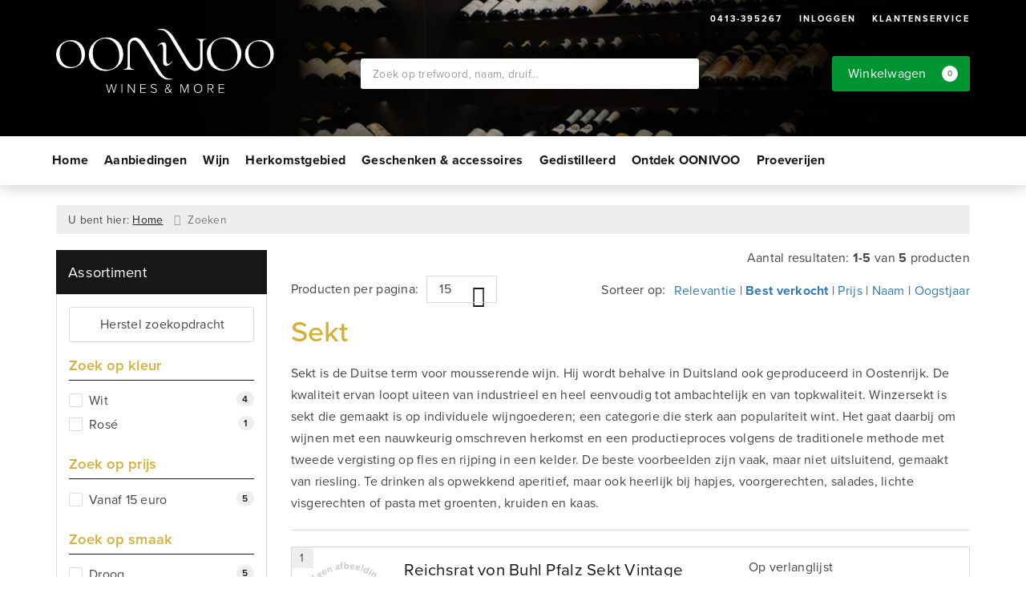

--- FILE ---
content_type: text/html; charset=UTF-8
request_url: https://www.wijnwinkeloonivoo.nl/sekt
body_size: 28514
content:
<!DOCTYPE html>
<html lang="nl">
<head>
    <meta charset="UTF-8">
    <meta name="viewport" content="width=device-width, initial-scale=1.0">
    <meta http-equiv="X-UA-Compatible" content="ie=edge">
    <meta name="csrf-token" content="wIzfYbTMGF8Y0j8Gu4rz4p6VPgskWRzXfmU6xQHT">
        <meta charset="utf-8">
<meta http-equiv="X-UA-Compatible" content="IE=edge">
<meta name="viewport" content="width=device-width, initial-scale=1.0, user-scalable=yes">

<meta property="og:type" content="website"/>
<meta property="og:title" content="Zoekresultaten"/>
<meta property="og:url"
      content="https://www.wijnwinkeloonivoo.nl/sekt"/>
    <meta property="og:site_name" content="OONIVOO Wines &amp; More"/>
    <meta property="og:image"
          content="https://www.wijnwinkeloonivoo.nl/assets/front/5403/img/logo/logo.png"/>

<link rel="canonical" href="https://www.wijnwinkeloonivoo.nl/sekt">
    <title>Sekt</title>
    <meta name="description" content="Sekt is de Duitse term voor mousserende wijn. Hij wordt behalve in Duitsland ook geproduceerd in Oostenrijk. De kwaliteit ervan loopt uiteen van industrieel en heel eenvoudig tot ambachtelijk en van topkwaliteit. Winzersekt is sekt die gemaakt is op individuele wijngoederen; een categorie die sterk aan populariteit wint. Het gaat daarbij om wijnen met een nauwkeurig omschreven herkomst en een productieproces volgens de traditionele methode met tweede vergisting op fles en rijping in een kelder. De beste voorbeelden zijn vaak, maar niet uitsluitend, gemaakt van riesling. Te drinken als opwekkend aperitief, maar ook heerlijk bij hapjes, voorgerechten, salades, lichte visgerechten of pasta met groenten, kruiden en kaas.">

    <meta name="google-site-verification" content="5DxGuqDznSVRL5EN1USJt7qAHY2LixjyxoC2b4q_IzE" />

    <meta name="facebook-domain-verification" content="dzkw0pfwd2bv3gi0xgcoly13x1qk54" />

<link rel="dns-prefetch" href="//cdnjs.cloudflare.com"/>

<link rel="icon"
      href="/assets/front/5403/img/favicon/favicon.ico"
      type="image/x-icon">
<link rel="icon"
      href="/assets/front/5403/img/favicon/favicon-16x16.png"
      type="image/png" sizes="16x16">
<link rel="icon"
      href="/assets/front/5403/img/favicon/favicon-32x32.png"
      type="image/png" sizes="32x32">
<meta name="format-detection" content="telephone=no">

<script>window.dataLayer=[];</script>

    <link rel="stylesheet" href="/assets/front/base/js/cookieconsent-vendor.css?id=a0e751d5690dfc80397b21b22ca18f67">
<link rel="stylesheet" href="/assets/front/base/css/cookie-consent-notice.css?id=952c4a7a61ba1b2cf8fdd3b9e96e3787">
<script>
    window.dataLayer = window.dataLayer || [];
    window.CookieConsentNoticeSettings = {"accept_btn_text":"Accepteren","accept_all_btn_text":"Accepteer alles","deny_btn_text":"Weigeren","deny_all_btn_text":"Weiger alles","user_choice_btn_text":"Laat mij kiezen","save_btn_text":"Opslaan","primary_description":"Deze website maakt gebruik van cookies. Cookies zijn kleine tekstbestanden die bij een bezoek op de website worden geplaatst op uw computer, mobiele telefoon of tablet. <br><br> We gebruiken cookies (en vergelijkbare technieken) om uw websitebezoek makkelijker en persoonlijker voor u te maken. We plaatsen altijd functionele en analytische cookies. De functionele cookies zorgen ervoor dat de website goed werkt. En met de analytische cookies kunnen we het bezoekersgedrag analyseren en hiermee de website weer verbeteren.","functional_description":"Functionele cookies zijn cookies die nodig zijn om de website goed te laten werken en worden niet met derden gedeeld.","analytics_description":"Analytische cookies zijn cookies die nodig zijn om te analyseren wat er op de website beter zou kunnen en verstuurt waar nodig alleen anonieme data aan derden.","ads_description":"Advertentie cookies worden gebruikt om bezoekers relevante advertenties en marketingcampagnes te tonen. Deze cookies volgen bezoekers over verschillende websites en verzamelen informatie om op maat gemaakte advertenties aan te bieden.","tracking_description":"Tracking cookies zijn bedoeld om gebruikersactiviteiten over het internet te volgen. Ze helpen bij het in kaart brengen van surfgedrag en worden vaak gebruikt om een persoonlijk profiel van de gebruikersinteresses op te bouwen, wat kan leiden tot gerichtere reclame.","personalized_description":"Gepersonaliseerde cookies worden gebruikt om een meer gepersonaliseerde gebruikerservaring te bieden. Door deze cookies kan de website zich bepaalde voorkeuren en keuzes van de gebruiker herinneren, wat zorgt voor een meer relevante en aangepaste inhoud.","additional_description":"De functionele- en analytische cookies hebben geen impact op uw privacy, hiervoor hoeven we dus geen expliciete toestemming te vragen. We vragen dus enkel uw toestemming voor het gebruik van tracking cookies! De informatie van deze cookies wordt voor maximaal 30 dagen bewaard. U kunt cookies altijd zelf uitzetten of ze van uw apparaat verwijderen. Hoe u dat kunt doen verschilt per soort internetbrowser en apparaat. Voor de cookies die sociale media en derde partijen plaatsen en de mogelijke gegevens die zij hiermee verzamelen, verwijzen wij u naar de verklaringen van deze partijen op hun eigen websites.","learn_more_description":"Wilt u meer weten over ons cookiebeleid? Of heeft u vragen over de Algemene Verordening Gegevensbescherming (AVG)? Neem dan contact met ons op."};

    function gtag() {
        dataLayer.push(arguments);
    }

    gtag('consent', 'default', {
        'ad_storage': 'denied',
        'analytics_storage': 'denied',
        'ad_personalization': 'denied',
        'ad_user_data': 'denied'
    });
</script>


    
        <!-- Google Tag Manager -->
    <script>(function (w, d, s, l, i) {
            w[l] = w[l] || [];
            w[l].push({
                'gtm.start':
                    new Date().getTime(), event: 'gtm.js'
            });
            var f = d.getElementsByTagName(s)[0],
                j = d.createElement(s), dl = l != 'dataLayer' ? '&l=' + l : '';
            j.async = true;
            j.src =
                'https://www.googletagmanager.com/gtm.js?id=' + i + dl;
            f.parentNode.insertBefore(j, f);
        })(window, document, 'script', 'dataLayer', 'GTM-KHV47T5');</script>
    <!-- End Google Tag Manager -->

    <!-- Facebook Pixel Code -->
    <script >
        !function(f,b,e,v,n,t,s)
        {if(f.fbq)return;n=f.fbq=function(){n.callMethod?
            n.callMethod.apply(n,arguments):n.queue.push(arguments)};
            if(!f._fbq)f._fbq=n;n.push=n;n.loaded=!0;n.version='2.0';
            n.queue=[];t=b.createElement(e);t.async=!0;
            t.src=v;s=b.getElementsByTagName(e)[0];
            s.parentNode.insertBefore(t,s)}(window, document,'script',
            'https://connect.facebook.net/en_US/fbevents.js');
                    fbq('init', '1148895622306907');
                fbq('track', 'PageView');
    </script>
        <noscript><img height="1" width="1" style="display:none"
                   src="https://www.facebook.com/tr?id=1148895622306907&ev=PageView&noscript=1"
        /></noscript>
        <!-- End Facebook Pixel Code -->

    <link rel="stylesheet" href="//use.typekit.net/cnu2fyn.css">
    <link rel="stylesheet" href="/assets/vendor/bootstrap/dist/css/bootstrap.min.css?id=1763720143">
    <link rel="stylesheet"
          href="/assets/vendor_manual/magiczoomplus/css/magiczoomplus.css?id=1763720143">

    <link rel="stylesheet" href="/assets/front/base/css/vendor.css?id=59d5a417b085cef4d075de04bcbad968">
    <link rel="stylesheet"
          href="/assets/vendor_manual/fontawesome-pro/css/all.min.css?id=1763720143">
    <link rel="stylesheet" href="/assets/front/5403/css/base.css?id=49a1e5e689d14ca5fa615ce4a88268e3">

        </head>
<body class="frontoffice route-frontofficecatchall ">
                    
    <noscript><iframe src="//www.googletagmanager.com/ns.html?id=GTM-KHV47T5" height="0" width="0" style="display:none;visibility:hidden"></iframe></noscript>
    

    <div class="topheader">
    <div class="hidden-md hidden-lg">
        <header class="header">
    <div class="nav-container sticky">
        <div class="container">
            <div class="flex-container">
                <div class="flex-wrap">
                    <div class="mobile-menu-icon">
                        <i class="fal fa-bars"></i>
                        <span class="text">Menu</span>
                    </div>
                </div>

                <div class="flex-wrap">
                    <a href="/" title="OONIVOO Wines &amp; More" class="logo">
                        <img data-src="https://www.wijnwinkeloonivoo.nl/assets/front/5403/img/logo/logo.svg?v=2" alt="Logo" class="lazy img-svg img-responsive"><noscript><img src="https://www.wijnwinkeloonivoo.nl/assets/front/5403/img/logo/logo.svg?v=2" alt="Logo" class="lazy img-svg img-responsive"></noscript>


                    </a>
                </div>

                <div class="flex-wrap">
                    <div class="header-icon login">
                        <a href="https://www.wijnwinkeloonivoo.nl/account/verlanglijst" title="Mijn verlanglijst">
                            <i class="fal fa-heart"></i>
                            <span class="text">Verlanglijst</span>
                        </a>
                    </div>

                    <div class="header-icon cart-btn">
                        <a href="https://www.wijnwinkeloonivoo.nl/winkelwagen" title="Bekijk winkelwagen" class="show-cart-link">
                            <i class="fal fa-shopping-cart"></i>
                            <span id="cart-sum" class="cart-totals"></span>
                            <span class="text">Winkelwagen</span>
                        </a>
                    </div>
                </div>
            </div>
        </div>
    </div>
</header>
    </div>

    
    <div class="hidden-xs hidden-xs-sm hidden-sm">
        <div class="container header-wrapper">
    <header class="header flex">
        <div class="logo">
            <a href="/" title="OONIVOO Wines &amp; More">
                <img data-src="https://www.wijnwinkeloonivoo.nl/assets/front/5403/img/logo/logo.svg?v=2" alt="Logo" class="lazy img-svg img-responsive"><noscript><img src="https://www.wijnwinkeloonivoo.nl/assets/front/5403/img/logo/logo.svg?v=2" alt="Logo" class="lazy img-svg img-responsive"></noscript>


                            </a>
        </div>

        <div class="wrapper">
            <div class="topbar">
                <div class="shop_custom_top">
                                    </div>

                <div class="top-navbar">
                    <ul class="nav-options">
    
    <li class="phone">
        
                    <a href="tel:+31413395267" title="Neem contact met ons op">
                                    <i class="far fa-phone fa-flip-horizontal"></i>
                                0413-395267
            </a>
            </li>

    <li id="header_nav_useritem"></li>

    <li class="item-service">
        <a href="https://www.wijnwinkeloonivoo.nl/klantenservice" title="Klantenservice" class="customer-service-btn text-center right">
            <i class="far fa-comment-alt-smile fa-flip-horizontal"></i> Klantenservice
        </a>
    </li>
</ul>                </div>
            </div>

            <div class="search">
                                <div class="searchbar ">
    <form method="GET" action="https://www.wijnwinkeloonivoo.nl/zoeken" accept-charset="UTF-8" class="">
        <div class="input-group">
            <input class="form-control input-lg main-search-field main-search-field-header" placeholder="Zoek op trefwoord, naam, druif..." autocomplete="off" name="s" type="text">
            <span class="clear-search-button clear-main-search-header">
                <i class="fa fa-times-circle"></i>
            </span>
            <span class="input-group-btn">
                <button class="btn btn-primary btn-lg" type="submit">
                    <i class="far fa-search"></i>
                </button>
            </span>
        </div>
    </form>
    <div class="quick-search-window"></div>
</div>

            </div>

            <div class="shopping-wrapper">
                <div class="shop_custom_right">
                                    </div>

                <div class="cart-container" id="cart_header">
                    <div class="shoppingcart">
                        <a href="https://www.wijnwinkeloonivoo.nl/winkelwagen" title="Winkelwagen" class="text-center button btn-success" role="button">
    <i class="fal fa-shopping-cart"></i> Winkelwagen <span class="badge cart-totals"></span>
</a>                    </div>
                </div>
            </div>
        </div>
    </header>

    <div class="row no-gutter usps-header  hidden-xs hidden-sm ">
        <ul>
                            <li class="usp-item first">
                                            <i class="fas fa-asterisk"></i> <span>Bijzondere wijnen, direct van de wijnboer</span>
                                    </li>
                            <li class="usp-item">
                                            <i class="fas fa-asterisk"></i> <span>Geselecteerd door team Oonivoo</span>
                                    </li>
                            <li class="usp-item">
                                            <i class="fas fa-asterisk"></i> <span>Gratis verzending vanaf €75,-</span>
                                    </li>
                            <li class="usp-item">
                                            <i class="fas fa-asterisk"></i> <span>Vóór 16:00 besteld, dezelfde werkdag verzonden</span>
                                    </li>
                    </ul>
    </div>
</div>
        <div class="nav-wrapper">
    <div class="container nav-container desktop">
        <nav class="navbar navbar-default">
            <div class="collapse navbar-collapse" id="navbar-collapse-1">
                <ul class="nav navbar-nav main-nav">
                    <li class="mobile-home">
                        <a href="/">
                                                            <i class="fas fa-home"></i> Home
                                                            <span></span>
                        </a>
                    </li>

                    <li class="dropdown mega-dropdown">
                                        <a href="/" >
                        Home
                        <span></span>
                    </a>
                                </li>
    <li class="dropdown mega-dropdown">
                    <a href="#" class="dropdown-toggle" data-toggle="dropdown">
                Aanbiedingen
                <span class="hidden-xs hidden-sm"><i class="far fa-angle-down"></i></span>
                <span class="hidden-md hidden-lg"><i class="fal fa-angle-right"></i></span>
            </a>

            <ul class="dropdown-menu mega-dropdown-menu row">
                <li class="col-md-3">
                    <ul class="clearfix">
                        <li class="dropdown-header ">
                    Aanbiedingen
                </li>
                <li>
                    <ul class="clearfix">
                                            </ul>
                </li>
                                            <li class="divider"></li>
                <li>
                    <ul class="clearfix">
                                            </ul>
                </li>
                                            <li class="item-url">
                    <a href="/wijnbericht-aanbiedingen" >
                        Aanbiedingen van de maand
                    </a>
                </li>
                <li>
                    <ul class="clearfix">
                                            </ul>
                </li>
                                            <li class="item-url">
                    <a href="/exclusieve-wijnen" >
                        Bijzondere wijnen
                    </a>
                </li>
                <li>
                    <ul class="clearfix">
                                            </ul>
                </li>
                                            <li class="item-url">
                    <a href="/wijnpakket" >
                        Wijnpakketten
                    </a>
                </li>
                <li>
                    <ul class="clearfix">
                                            </ul>
                </li>
                                        </ul>
                </li>
                                            <li class="col-md-3">
                    <ul class="clearfix">
                        <li class="dropdown-header ">
                    Advies
                </li>
                <li>
                    <ul class="clearfix">
                                            </ul>
                </li>
                                            <li class="divider"></li>
                <li>
                    <ul class="clearfix">
                                            </ul>
                </li>
                                            <li class="item-url">
                    <a href="/ontdek-uw-wijnsmaken" >
                        Ontdek jouw wijnsmaak
                    </a>
                </li>
                <li>
                    <ul class="clearfix">
                                            </ul>
                </li>
                                            <li class="item-url">
                    <a href="/persoonlijk-wijnadvies" >
                        Persoonlijk wijn-spijs advies
                    </a>
                </li>
                <li>
                    <ul class="clearfix">
                                            </ul>
                </li>
                                            <li class="item-url">
                    <a href="/wijnspijswijzer" >
                        Online wijn-spijs wijzer
                    </a>
                </li>
                <li>
                    <ul class="clearfix">
                                            </ul>
                </li>
                                        </ul>
                </li>
                                            <li class="col-md-3">
                    <ul class="clearfix">
                        <li class="dropdown-header ">
                    Voorverkoop
                </li>
                <li>
                    <ul class="clearfix">
                                            </ul>
                </li>
                                            <li class="divider"></li>
                <li>
                    <ul class="clearfix">
                                            </ul>
                </li>
                                            <li class="item-url">
                    <a href="https://www.wijnwinkeloonivoo.nl/voorverkoop/mas-doix" >
                        Voorverkoop Mas Doix
                    </a>
                </li>
                <li>
                    <ul class="clearfix">
                                            </ul>
                </li>
                                        </ul>
                </li>
                                </ul>
            </li>
    <li class="dropdown mega-dropdown">
                    <a href="#" class="dropdown-toggle" data-toggle="dropdown">
                Wijn
                <span class="hidden-xs hidden-sm"><i class="far fa-angle-down"></i></span>
                <span class="hidden-md hidden-lg"><i class="fal fa-angle-right"></i></span>
            </a>

            <ul class="dropdown-menu mega-dropdown-menu row">
                <li class="col-md-2">
                    <ul class="clearfix">
                        <li class="dropdown-header ">
                    Rode wijn
                </li>
                <li>
                    <ul class="clearfix">
                                            </ul>
                </li>
                                            <li class="item-url">
                    <a href="/rood" >
                        Assortiment Rood
                    </a>
                </li>
                <li>
                    <ul class="clearfix">
                                            </ul>
                </li>
                                            <li class="divider"></li>
                <li>
                    <ul class="clearfix">
                                            </ul>
                </li>
                                            <li class="item-url">
                    <a href="/zoeken?smaakprofiel=2" >
                        Soepel &amp; Verfijnd
                    </a>
                </li>
                <li>
                    <ul class="clearfix">
                                            </ul>
                </li>
                                            <li class="item-url">
                    <a href="/zoeken?smaakprofiel=3" >
                        Vol &amp; Krachtig
                    </a>
                </li>
                <li>
                    <ul class="clearfix">
                                            </ul>
                </li>
                                            <li class="item-url">
                    <a href="/zoeken?smaakprofiel=1" >
                        Licht &amp; Fruitig
                    </a>
                </li>
                <li>
                    <ul class="clearfix">
                                            </ul>
                </li>
                                        </ul>
                </li>
                                            <li class="col-md-2">
                    <ul class="clearfix">
                        <li class="dropdown-header ">
                    Witte wijn
                </li>
                <li>
                    <ul class="clearfix">
                                            </ul>
                </li>
                                            <li class="item-url">
                    <a href="/wit" >
                        Assortiment Wit
                    </a>
                </li>
                <li>
                    <ul class="clearfix">
                                            </ul>
                </li>
                                            <li class="divider"></li>
                <li>
                    <ul class="clearfix">
                                            </ul>
                </li>
                                            <li class="item-url">
                    <a href="/zoeken?smaakprofiel=7" >
                        Elegant &amp; Verfijnd
                    </a>
                </li>
                <li>
                    <ul class="clearfix">
                                            </ul>
                </li>
                                            <li class="item-url">
                    <a href="/zoeken?smaakprofiel=6" >
                        Fris &amp; Fruitig
                    </a>
                </li>
                <li>
                    <ul class="clearfix">
                                            </ul>
                </li>
                                            <li class="item-url">
                    <a href="/zoeken?smaakprofiel=8" >
                        Vol &amp; Rijk
                    </a>
                </li>
                <li>
                    <ul class="clearfix">
                                            </ul>
                </li>
                                        </ul>
                </li>
                                            <li class="col-md-2">
                    <ul class="clearfix">
                        <li class="dropdown-header ">
                    Rosé
                </li>
                <li>
                    <ul class="clearfix">
                                            </ul>
                </li>
                                            <li class="item-url">
                    <a href="/rose" >
                        Assortiment Rosé
                    </a>
                </li>
                <li>
                    <ul class="clearfix">
                                            </ul>
                </li>
                                            <li class="divider"></li>
                <li>
                    <ul class="clearfix">
                                            </ul>
                </li>
                                            <li class="item-url">
                    <a href="/zoeken?smaakprofiel=5" >
                        Droog, Vol &amp; Rond
                    </a>
                </li>
                <li>
                    <ul class="clearfix">
                                            </ul>
                </li>
                                            <li class="item-url">
                    <a href="/zoeken?smaakprofiel=4" >
                        Droog, Fris &amp; Fruitig
                    </a>
                </li>
                <li>
                    <ul class="clearfix">
                                            </ul>
                </li>
                                        </ul>
                </li>
                                            <li class="col-md-3">
                    <ul class="clearfix">
                        <li class="dropdown-header ">
                    Mousserend
                </li>
                <li>
                    <ul class="clearfix">
                                            </ul>
                </li>
                                            <li class="item-url">
                    <a href="/mousserend" >
                        Assortiment Mousserend
                    </a>
                </li>
                <li>
                    <ul class="clearfix">
                                            </ul>
                </li>
                                            <li class="divider"></li>
                <li>
                    <ul class="clearfix">
                                            </ul>
                </li>
                                            <li class="item-url">
                    <a href="/champagne" >
                        Champagne
                    </a>
                </li>
                <li>
                    <ul class="clearfix">
                                            </ul>
                </li>
                                            <li class="item-url">
                    <a href="/cava" >
                        Cava
                    </a>
                </li>
                <li>
                    <ul class="clearfix">
                                            </ul>
                </li>
                                            <li class="item-url">
                    <a href="/prosecco" >
                        Prosecco
                    </a>
                </li>
                <li>
                    <ul class="clearfix">
                                            </ul>
                </li>
                                        </ul>
                </li>
                                            <li class="col-md-3">
                    <ul class="clearfix">
                        <li class="dropdown-header ">
                    Zoet &amp; Versterkt
                </li>
                <li>
                    <ul class="clearfix">
                                            </ul>
                </li>
                                            <li class="item-url">
                    <a href="/zoet" >
                        Assortiment Zoet &amp; Versterkt
                    </a>
                </li>
                <li>
                    <ul class="clearfix">
                                            </ul>
                </li>
                                            <li class="divider"></li>
                <li>
                    <ul class="clearfix">
                                            </ul>
                </li>
                                            <li class="item-url">
                    <a href="/port" >
                        Port
                    </a>
                </li>
                <li>
                    <ul class="clearfix">
                                            </ul>
                </li>
                                            <li class="item-url">
                    <a href="/dessertwijn" >
                        Dessert wijnen
                    </a>
                </li>
                <li>
                    <ul class="clearfix">
                                            </ul>
                </li>
                                            <li class="item-url">
                    <a href="/likeur" >
                        Likeuren
                    </a>
                </li>
                <li>
                    <ul class="clearfix">
                                            </ul>
                </li>
                                        </ul>
                </li>
                                </ul>
            </li>
    <li class="dropdown mega-dropdown">
                    <a href="#" class="dropdown-toggle" data-toggle="dropdown">
                Herkomstgebied
                <span class="hidden-xs hidden-sm"><i class="far fa-angle-down"></i></span>
                <span class="hidden-md hidden-lg"><i class="fal fa-angle-right"></i></span>
            </a>

            <ul class="dropdown-menu mega-dropdown-menu row">
                <li class="col-md-2">
                    <ul class="clearfix">
                        <li class="dropdown-header ">
                    Frankrijk
                </li>
                <li>
                    <ul class="clearfix">
                                            </ul>
                </li>
                                            <li class="item-url">
                    <a href="/frankrijk" >
                        Alle Franse wijnen
                    </a>
                </li>
                <li>
                    <ul class="clearfix">
                                            </ul>
                </li>
                                            <li class="divider"></li>
                <li>
                    <ul class="clearfix">
                                            </ul>
                </li>
                                            <li class="item-url">
                    <a href="/bordeaux" >
                        Bordeaux
                    </a>
                </li>
                <li>
                    <ul class="clearfix">
                                            </ul>
                </li>
                                            <li class="item-url">
                    <a href="/bourgogne" >
                        Bourgogne
                    </a>
                </li>
                <li>
                    <ul class="clearfix">
                                            </ul>
                </li>
                                            <li class="item-url">
                    <a href="/champagne" >
                        Champagne
                    </a>
                </li>
                <li>
                    <ul class="clearfix">
                                            </ul>
                </li>
                                            <li class="item-url">
                    <a href="/elzas" >
                        Elzas
                    </a>
                </li>
                <li>
                    <ul class="clearfix">
                                            </ul>
                </li>
                                            <li class="item-url">
                    <a href="/languedoc" >
                        Languedoc-Roussillon
                    </a>
                </li>
                <li>
                    <ul class="clearfix">
                                            </ul>
                </li>
                                            <li class="item-url">
                    <a href="/loire" >
                        Loire
                    </a>
                </li>
                <li>
                    <ul class="clearfix">
                                            </ul>
                </li>
                                            <li class="item-url">
                    <a href="/rhone" >
                        Rhône
                    </a>
                </li>
                <li>
                    <ul class="clearfix">
                                            </ul>
                </li>
                                        </ul>
                </li>
                                            <li class="col-md-2">
                    <ul class="clearfix">
                        <li class="dropdown-header ">
                    Italië
                </li>
                <li>
                    <ul class="clearfix">
                                            </ul>
                </li>
                                            <li class="item-url">
                    <a href="/italie" >
                        Alle Italiaanse wijnen
                    </a>
                </li>
                <li>
                    <ul class="clearfix">
                                            </ul>
                </li>
                                            <li class="divider"></li>
                <li>
                    <ul class="clearfix">
                                            </ul>
                </li>
                                            <li class="item-url">
                    <a href="/alto-adige" >
                        Alto Adige
                    </a>
                </li>
                <li>
                    <ul class="clearfix">
                                            </ul>
                </li>
                                            <li class="item-url">
                    <a href="/friuli" >
                        Friuli
                    </a>
                </li>
                <li>
                    <ul class="clearfix">
                                            </ul>
                </li>
                                            <li class="item-url">
                    <a href="/piemonte" >
                        Piemonte
                    </a>
                </li>
                <li>
                    <ul class="clearfix">
                                            </ul>
                </li>
                                            <li class="item-url">
                    <a href="/apulie" >
                        Puglia
                    </a>
                </li>
                <li>
                    <ul class="clearfix">
                                            </ul>
                </li>
                                            <li class="item-url">
                    <a href="/toscane" >
                        Toscane
                    </a>
                </li>
                <li>
                    <ul class="clearfix">
                                            </ul>
                </li>
                                            <li class="item-url">
                    <a href="/sicilie" >
                        Sicilië
                    </a>
                </li>
                <li>
                    <ul class="clearfix">
                                            </ul>
                </li>
                                            <li class="item-url">
                    <a href="/veneto" >
                        Veneto
                    </a>
                </li>
                <li>
                    <ul class="clearfix">
                                            </ul>
                </li>
                                        </ul>
                </li>
                                            <li class="col-md-2">
                    <ul class="clearfix">
                        <li class="dropdown-header ">
                    Spanje
                </li>
                <li>
                    <ul class="clearfix">
                                            </ul>
                </li>
                                            <li class="item-url">
                    <a href="/spanje" >
                        Alle Spaanse wijnen
                    </a>
                </li>
                <li>
                    <ul class="clearfix">
                                            </ul>
                </li>
                                            <li class="divider"></li>
                <li>
                    <ul class="clearfix">
                                            </ul>
                </li>
                                            <li class="item-url">
                    <a href="/bierzo" >
                        Bierzo
                    </a>
                </li>
                <li>
                    <ul class="clearfix">
                                            </ul>
                </li>
                                            <li class="item-url">
                    <a href="/penedes" >
                        Penedès
                    </a>
                </li>
                <li>
                    <ul class="clearfix">
                                            </ul>
                </li>
                                            <li class="item-url">
                    <a href="/priorat" >
                        Priorat
                    </a>
                </li>
                <li>
                    <ul class="clearfix">
                                            </ul>
                </li>
                                            <li class="item-url">
                    <a href="/ribera-del-duero" >
                        Ribera del Duero
                    </a>
                </li>
                <li>
                    <ul class="clearfix">
                                            </ul>
                </li>
                                            <li class="item-url">
                    <a href="/rioja" >
                        Rioja
                    </a>
                </li>
                <li>
                    <ul class="clearfix">
                                            </ul>
                </li>
                                            <li class="item-url">
                    <a href="/rueda" >
                        Rueda
                    </a>
                </li>
                <li>
                    <ul class="clearfix">
                                            </ul>
                </li>
                                        </ul>
                </li>
                                            <li class="col-md-2">
                    <ul class="clearfix">
                        <li class="dropdown-header ">
                    Duitsland
                </li>
                <li>
                    <ul class="clearfix">
                                            </ul>
                </li>
                                            <li class="item-url">
                    <a href="/duitsland" >
                        Alle Duitse wijnen
                    </a>
                </li>
                <li>
                    <ul class="clearfix">
                                            </ul>
                </li>
                                            <li class="divider"></li>
                <li>
                    <ul class="clearfix">
                                            </ul>
                </li>
                                            <li class="item-url">
                    <a href="/ahr" >
                        Ahr
                    </a>
                </li>
                <li>
                    <ul class="clearfix">
                                            </ul>
                </li>
                                            <li class="item-url">
                    <a href="/baden" >
                        Baden
                    </a>
                </li>
                <li>
                    <ul class="clearfix">
                                            </ul>
                </li>
                                            <li class="item-url">
                    <a href="/pfalz" >
                        Pfalz
                    </a>
                </li>
                <li>
                    <ul class="clearfix">
                                            </ul>
                </li>
                                            <li class="item-url">
                    <a href="/mosel" >
                        Mosel
                    </a>
                </li>
                <li>
                    <ul class="clearfix">
                                            </ul>
                </li>
                                            <li class="item-url">
                    <a href="/rheingau" >
                        Rheingau
                    </a>
                </li>
                <li>
                    <ul class="clearfix">
                                            </ul>
                </li>
                                            <li class="item-url">
                    <a href="/rheinhessen" >
                        Rheinhessen
                    </a>
                </li>
                <li>
                    <ul class="clearfix">
                                            </ul>
                </li>
                                        </ul>
                </li>
                                            <li class="col-md-2">
                    <ul class="clearfix">
                        <li class="dropdown-header ">
                    Oostenrijk
                </li>
                <li>
                    <ul class="clearfix">
                                            </ul>
                </li>
                                            <li class="item-url">
                    <a href="/oostenrijk" >
                        Alle Oostenrijkse wijnen
                    </a>
                </li>
                <li>
                    <ul class="clearfix">
                                            </ul>
                </li>
                                            <li class="divider"></li>
                <li>
                    <ul class="clearfix">
                                            </ul>
                </li>
                                            <li class="item-url">
                    <a href="/burgenland" >
                        Burgenland
                    </a>
                </li>
                <li>
                    <ul class="clearfix">
                                            </ul>
                </li>
                                            <li class="item-url">
                    <a href="/kremstal" >
                        Kremstal
                    </a>
                </li>
                <li>
                    <ul class="clearfix">
                                            </ul>
                </li>
                                            <li class="item-url">
                    <a href="/traisental" >
                        Traisental
                    </a>
                </li>
                <li>
                    <ul class="clearfix">
                                            </ul>
                </li>
                                            <li class="item-url">
                    <a href="/pagina/wachau" >
                        Wachau
                    </a>
                </li>
                <li>
                    <ul class="clearfix">
                                            </ul>
                </li>
                                        </ul>
                </li>
                                            <li class="col-md-2">
                    <ul class="clearfix">
                        <li class="dropdown-header ">
                    Zuid-Afrika
                </li>
                <li>
                    <ul class="clearfix">
                                            </ul>
                </li>
                                            <li class="item-url">
                    <a href="/zuid-afrika" >
                        Alle Zuid-Afrikaanse wijnen
                    </a>
                </li>
                <li>
                    <ul class="clearfix">
                                            </ul>
                </li>
                                            <li class="divider"></li>
                <li>
                    <ul class="clearfix">
                                            </ul>
                </li>
                                            <li class="item-url">
                    <a href="/pagina/elgin" >
                        Elgin
                    </a>
                </li>
                <li>
                    <ul class="clearfix">
                                            </ul>
                </li>
                                            <li class="item-url">
                    <a href="/stellenbosch" >
                        Stellenbosch
                    </a>
                </li>
                <li>
                    <ul class="clearfix">
                                            </ul>
                </li>
                                        </ul>
                </li>
                                </ul>
            </li>
    <li class="dropdown mega-dropdown">
                    <a href="#" class="dropdown-toggle" data-toggle="dropdown">
                Geschenken &amp; accessoires
                <span class="hidden-xs hidden-sm"><i class="far fa-angle-down"></i></span>
                <span class="hidden-md hidden-lg"><i class="fal fa-angle-right"></i></span>
            </a>

            <ul class="dropdown-menu mega-dropdown-menu row">
                <li class="col-md-3">
                    <ul class="clearfix">
                        <li class="dropdown-header ">
                    Geef OONIVOO cadeau
                </li>
                <li>
                    <ul class="clearfix">
                                            </ul>
                </li>
                                            <li class="divider"></li>
                <li>
                    <ul class="clearfix">
                                            </ul>
                </li>
                                            <li class="item-url">
                    <a href="/cadeaubonnen" >
                        Cadeaubon OONIVOO Wines &amp; More
                    </a>
                </li>
                <li>
                    <ul class="clearfix">
                                            </ul>
                </li>
                                            <li class="item-url">
                    <a href="https://www.wijnwinkeloonivoo.nl/geschenken" >
                        Geschenken
                    </a>
                </li>
                <li>
                    <ul class="clearfix">
                                            </ul>
                </li>
                                            <li class="item-url">
                    <a href="/geschenken/zelf-samenstellen" >
                        Stel je geschenk zelf samen
                    </a>
                </li>
                <li>
                    <ul class="clearfix">
                                            </ul>
                </li>
                                        </ul>
                </li>
                                            <li class="col-md-2">
                    <ul class="clearfix">
                        <li class="dropdown-header ">
                    Riedel Glaswerk
                </li>
                <li>
                    <ul class="clearfix">
                                            </ul>
                </li>
                                            <li class="divider"></li>
                <li>
                    <ul class="clearfix">
                                            </ul>
                </li>
                                            <li class="item-url">
                    <a href="/pagina/riedelassortiment" >
                        Assortiment Riedel
                    </a>
                </li>
                <li>
                    <ul class="clearfix">
                                            </ul>
                </li>
                                            <li class="item-url">
                    <a href="/riedel-vivant-het-wijnglas-voor-een-optimale-beleving" >
                        Riedel Vivant
                    </a>
                </li>
                <li>
                    <ul class="clearfix">
                                            </ul>
                </li>
                                            <li class="item-url">
                    <a href="/pagina/performance" >
                        Riedel Performance
                    </a>
                </li>
                <li>
                    <ul class="clearfix">
                                            </ul>
                </li>
                                            <li class="item-url">
                    <a href="/pagina/superleggero" >
                        Riedel Superleggero
                    </a>
                </li>
                <li>
                    <ul class="clearfix">
                                            </ul>
                </li>
                                            <li class="item-url">
                    <a href="/pagina/riedelkaraffen" >
                        Riedel Karaffen
                    </a>
                </li>
                <li>
                    <ul class="clearfix">
                                            </ul>
                </li>
                                        </ul>
                </li>
                                            <li class="col-md-2">
                    <ul class="clearfix">
                        <li class="dropdown-header ">
                    Wijnopeners
                </li>
                <li>
                    <ul class="clearfix">
                                            </ul>
                </li>
                                            <li class="divider"></li>
                <li>
                    <ul class="clearfix">
                                            </ul>
                </li>
                                            <li class="item-url">
                    <a href="/pagina/murano" >
                        Murano Wijnopeners
                    </a>
                </li>
                <li>
                    <ul class="clearfix">
                                            </ul>
                </li>
                                        </ul>
                </li>
                                            <li class="col-md-2">
                    <ul class="clearfix">
                        <li class="dropdown-header ">
                    Wijnbewaarsysteem
                </li>
                <li>
                    <ul class="clearfix">
                                            </ul>
                </li>
                                            <li class="divider"></li>
                <li>
                    <ul class="clearfix">
                                            </ul>
                </li>
                                            <li class="item-url">
                    <a href="/private-preserve-wijnbewaarsysteem" >
                        Private Preserve
                    </a>
                </li>
                <li>
                    <ul class="clearfix">
                                            </ul>
                </li>
                                        </ul>
                </li>
                                            <li class="col-md-2">
                    <ul class="clearfix">
                        <li class="dropdown-header ">
                    Olijfolie
                </li>
                <li>
                    <ul class="clearfix">
                                            </ul>
                </li>
                                            <li class="divider"></li>
                <li>
                    <ul class="clearfix">
                                            </ul>
                </li>
                                            <li class="item-url">
                    <a href="/olijfolie" >
                        Olijfolie
                    </a>
                </li>
                <li>
                    <ul class="clearfix">
                                            </ul>
                </li>
                                        </ul>
                </li>
                                </ul>
            </li>
    <li class="dropdown mega-dropdown">
                    <a href="#" class="dropdown-toggle" data-toggle="dropdown">
                Gedistilleerd
                <span class="hidden-xs hidden-sm"><i class="far fa-angle-down"></i></span>
                <span class="hidden-md hidden-lg"><i class="fal fa-angle-right"></i></span>
            </a>

            <ul class="dropdown-menu mega-dropdown-menu row">
                <li class="col-md-2">
                    <ul class="clearfix">
                        <li class="dropdown-header ">
                    Cognac &amp; Armagnac
                </li>
                <li>
                    <ul class="clearfix">
                                            </ul>
                </li>
                                            <li class="divider"></li>
                <li>
                    <ul class="clearfix">
                                            </ul>
                </li>
                                            <li class="item-url">
                    <a href="/cognac" >
                        Cognac
                    </a>
                </li>
                <li>
                    <ul class="clearfix">
                                            </ul>
                </li>
                                            <li class="item-url">
                    <a href="/armagnac" >
                        Armagnac
                    </a>
                </li>
                <li>
                    <ul class="clearfix">
                                            </ul>
                </li>
                                        </ul>
                </li>
                                            <li class="col-md-2">
                    <ul class="clearfix">
                        <li class="dropdown-header ">
                    Whisky
                </li>
                <li>
                    <ul class="clearfix">
                                            </ul>
                </li>
                                            <li class="divider"></li>
                <li>
                    <ul class="clearfix">
                                            </ul>
                </li>
                                            <li class="item-url">
                    <a href="/whisky" >
                        Whisky
                    </a>
                </li>
                <li>
                    <ul class="clearfix">
                                            </ul>
                </li>
                                        </ul>
                </li>
                                            <li class="col-md-2">
                    <ul class="clearfix">
                        <li class="dropdown-header ">
                    Gin
                </li>
                <li>
                    <ul class="clearfix">
                                            </ul>
                </li>
                                            <li class="divider"></li>
                <li>
                    <ul class="clearfix">
                                            </ul>
                </li>
                                            <li class="item-url">
                    <a href="/gin" >
                        Gin
                    </a>
                </li>
                <li>
                    <ul class="clearfix">
                                            </ul>
                </li>
                                            <li class="item-url">
                    <a href="/tonic" >
                        Tonic
                    </a>
                </li>
                <li>
                    <ul class="clearfix">
                                            </ul>
                </li>
                                        </ul>
                </li>
                                            <li class="col-md-2">
                    <ul class="clearfix">
                        <li class="dropdown-header ">
                    Grappa
                </li>
                <li>
                    <ul class="clearfix">
                                            </ul>
                </li>
                                            <li class="divider"></li>
                <li>
                    <ul class="clearfix">
                                            </ul>
                </li>
                                            <li class="item-url">
                    <a href="/grappa" >
                        Grappa
                    </a>
                </li>
                <li>
                    <ul class="clearfix">
                                            </ul>
                </li>
                                        </ul>
                </li>
                                            <li class="col-md-2">
                    <ul class="clearfix">
                        <li class="dropdown-header ">
                    Overig gedistilleerd
                </li>
                <li>
                    <ul class="clearfix">
                                            </ul>
                </li>
                                            <li class="divider"></li>
                <li>
                    <ul class="clearfix">
                                            </ul>
                </li>
                                            <li class="item-url">
                    <a href="/likeur" >
                        Likeur ( Dist. Berta)
                    </a>
                </li>
                <li>
                    <ul class="clearfix">
                                            </ul>
                </li>
                                            <li class="item-url">
                    <a href="/pagina/limoncello" >
                        Limoncello
                    </a>
                </li>
                <li>
                    <ul class="clearfix">
                                            </ul>
                </li>
                                            <li class="item-url">
                    <a href="/rum" >
                        Rum
                    </a>
                </li>
                <li>
                    <ul class="clearfix">
                                            </ul>
                </li>
                                            <li class="item-url">
                    <a href="/tequila" >
                        Tequila
                    </a>
                </li>
                <li>
                    <ul class="clearfix">
                                            </ul>
                </li>
                                            <li class="item-url">
                    <a href="/vodka" >
                        Vodka
                    </a>
                </li>
                <li>
                    <ul class="clearfix">
                                            </ul>
                </li>
                                        </ul>
                </li>
                                </ul>
            </li>
    <li class="dropdown mega-dropdown">
                    <a href="#" class="dropdown-toggle" data-toggle="dropdown">
                Ontdek OONIVOO
                <span class="hidden-xs hidden-sm"><i class="far fa-angle-down"></i></span>
                <span class="hidden-md hidden-lg"><i class="fal fa-angle-right"></i></span>
            </a>

            <ul class="dropdown-menu mega-dropdown-menu row">
                <li class="col-md-2">
                    <ul class="clearfix">
                        <li class="dropdown-header ">
                    Ontdek OONIVOO
                </li>
                <li>
                    <ul class="clearfix">
                                            </ul>
                </li>
                                            <li class="divider"></li>
                <li>
                    <ul class="clearfix">
                                            </ul>
                </li>
                                            <li class="item-url">
                    <a href="//www.wijnwinkeloonivoo.nl/oonivoowelkomstbox" >
                        Dé Welkomstbox van OONIVOO Wines &amp; More
                    </a>
                </li>
                <li>
                    <ul class="clearfix">
                                            </ul>
                </li>
                                        </ul>
                </li>
                                            <li class="item-url">
                    <a href="/najaarsproeverij-2024" >
                        Najaarsproeverij wijnen 2024
                    </a>
                </li>
                <li>
                    <ul class="clearfix">
                                            </ul>
                </li>
                                            <li class="col-md-2">
                    <ul class="clearfix">
                        <li class="dropdown-header ">
                    De aanbevelingen van..
                </li>
                <li>
                    <ul class="clearfix">
                                            </ul>
                </li>
                                            <li class="divider"></li>
                <li>
                    <ul class="clearfix">
                                            </ul>
                </li>
                                            <li class="item-url">
                    <a href="/medewerker/marco-van-bergen" >
                        Marco van Bergen
                    </a>
                </li>
                <li>
                    <ul class="clearfix">
                                            </ul>
                </li>
                                            <li class="item-url">
                    <a href="https://www.wijnwinkeloonivoo.nl/medewerker/martien-marcelissen" >
                        Martien Marcelissen
                    </a>
                </li>
                <li>
                    <ul class="clearfix">
                                            </ul>
                </li>
                                        </ul>
                </li>
                                            <li class="col-md-2">
                    <ul class="clearfix">
                        <li class="dropdown-header ">
                    Social Media
                </li>
                <li>
                    <ul class="clearfix">
                                            </ul>
                </li>
                                            <li class="divider"></li>
                <li>
                    <ul class="clearfix">
                                            </ul>
                </li>
                                            <li class="item-url">
                    <a href="https://www.instagram.com/oonivoo_winesandmore/" target=&quot;_blank&quot;>
                        Instagram OONIVOO Wines &amp; More
                    </a>
                </li>
                <li>
                    <ul class="clearfix">
                                            </ul>
                </li>
                                            <li class="item-url">
                    <a href="https://www.facebook.com/Oonivoowinesandmore/" target=&quot;_blank&quot;>
                        Facebook OONIVOO Wines &amp; More
                    </a>
                </li>
                <li>
                    <ul class="clearfix">
                                            </ul>
                </li>
                                        </ul>
                </li>
                                            <li class="col-md-2">
                    <ul class="clearfix">
                        <li class="dropdown-header ">
                    Goede Pers
                </li>
                <li>
                    <ul class="clearfix">
                                            </ul>
                </li>
                                            <li class="divider"></li>
                <li>
                    <ul class="clearfix">
                                            </ul>
                </li>
                                            <li class="item-url">
                    <a href="/de-grote-hamersma" >
                        De Grote Hamersma
                    </a>
                </li>
                <li>
                    <ul class="clearfix">
                                            </ul>
                </li>
                                        </ul>
                </li>
                                            <li class="col-md-2">
                    <ul class="clearfix">
                        <li class="dropdown-header ">
                    Klantenservice
                </li>
                <li>
                    <ul class="clearfix">
                                            </ul>
                </li>
                                            <li class="divider"></li>
                <li>
                    <ul class="clearfix">
                                            </ul>
                </li>
                                            <li class="item-url">
                    <a href="/klantenservice" >
                        Klantenservice
                    </a>
                </li>
                <li>
                    <ul class="clearfix">
                                            </ul>
                </li>
                                            <li class="item-url">
                    <a href="/klantenservice/veelgestelde-vragen" >
                        Veelgestelde vragen
                    </a>
                </li>
                <li>
                    <ul class="clearfix">
                                            </ul>
                </li>
                                            <li class="item-url">
                    <a href="/klantenservice/privacybeleid" >
                        Privacybeleid
                    </a>
                </li>
                <li>
                    <ul class="clearfix">
                                            </ul>
                </li>
                                            <li class="item-url">
                    <a href="/aanmelden-nieuwsbrief" >
                        Aanmelden nieuwsbrief
                    </a>
                </li>
                <li>
                    <ul class="clearfix">
                                            </ul>
                </li>
                                        </ul>
                </li>
                                            <li class="col-md-2">
                    <ul class="clearfix">
                        <li class="dropdown-header ">
                    Contact &amp; vacatures
                </li>
                <li>
                    <ul class="clearfix">
                                            </ul>
                </li>
                                            <li class="divider"></li>
                <li>
                    <ul class="clearfix">
                                            </ul>
                </li>
                                            <li class="item-url">
                    <a href="//www.wijnwinkeloonivoo.nl/contact" >
                        Contact
                    </a>
                </li>
                <li>
                    <ul class="clearfix">
                                            </ul>
                </li>
                                            <li class="item-url">
                    <a href="//www.wijnwinkeloonivoo.nl/vacatures" >
                        Vacatures
                    </a>
                </li>
                <li>
                    <ul class="clearfix">
                                            </ul>
                </li>
                                        </ul>
                </li>
                                </ul>
            </li>
    <li class="dropdown mega-dropdown">
                                        <a href="/proeverijen" >
                        Proeverijen
                        <span></span>
                    </a>
                                </li>
    <li class="dropdown mega-dropdown">
                                </li>


                    <ul class="nav navbar-nav pull-right">
                        
                        <li class="cart-scroll search">
                            <a href="#" class="show-top-search"><i class="far fa-search"></i></a>
                        </li>

                        <li class="cart-scroll cart">
                            <a  href="https://www.wijnwinkeloonivoo.nl/winkelwagen" class="show-cart-link">
                                <i class="fal fa-shopping-cart"></i>
                            </a>
                        </li>

                                            </ul>

                                    </ul>
            </div>
        </nav>
    </div>
</div>
    </div>

    <div class="hidden-md hidden-lg">
        <div class="search-field">
            <div class="searchbar ">
    <form method="GET" action="https://www.wijnwinkeloonivoo.nl/zoeken" accept-charset="UTF-8" class="">
        <div class="input-group">
            <input class="form-control input-lg main-search-field main-search-field-mobile-header" placeholder="Zoek op trefwoord, naam, druif..." autocomplete="off" name="s" type="text">
            <span class="clear-search-button clear-main-search-mobile-header">
                <i class="fa fa-times-circle"></i>
            </span>
            <span class="input-group-btn">
                <button class="btn btn-primary btn-lg" type="submit">
                    <i class="far fa-search"></i>
                </button>
            </span>
        </div>
    </form>
    <div class="quick-search-window"></div>
</div>

        </div>
    </div>
</div>

<div class="mobile-sidebar hidden-md hidden-lg">
    <div class="heading clearfix">
        <div class="col-xs-1 no-padding">
            <div class="mobile-menu-icon menu-btn">
                <i class="fal fa-bars bars-icon"></i>
                <span class="return-icon">
                    <i class="far fa-chevron-left"></i>
                </span>
                <span class="text"></span>
            </div>
        </div>

        <div class="col-xs-10 no-padding title"></div>

        <div class="col-xs-1 no-padding">
            <div class="mobile-menu-icon close-btn">
                <i class="fal fa-times"></i>
                <span class="text">Sluiten</span>
            </div>
        </div>
    </div>

    <div class="menu-content-wrapper">
        <nav class="mobile-menu">
            <ul class="main-menu">
                <li><a href="/" title="OONIVOO Wines &amp; More">Home</a></li>

                <li class="dropdown mega-dropdown">
                                        <a href="/" >
                        Home
                        <span></span>
                    </a>
                                </li>
    <li class="dropdown mega-dropdown">
                    <a href="#" class="dropdown-toggle" data-toggle="dropdown">
                Aanbiedingen
                <span class="hidden-xs hidden-sm"><i class="far fa-angle-down"></i></span>
                <span class="hidden-md hidden-lg"><i class="fal fa-angle-right"></i></span>
            </a>

            <ul class="dropdown-menu mega-dropdown-menu row">
                <li class="col-md-3">
                    <ul class="clearfix">
                        <li class="dropdown-header ">
                    Aanbiedingen
                </li>
                <li>
                    <ul class="clearfix">
                                            </ul>
                </li>
                                            <li class="divider"></li>
                <li>
                    <ul class="clearfix">
                                            </ul>
                </li>
                                            <li class="item-url">
                    <a href="/wijnbericht-aanbiedingen" >
                        Aanbiedingen van de maand
                    </a>
                </li>
                <li>
                    <ul class="clearfix">
                                            </ul>
                </li>
                                            <li class="item-url">
                    <a href="/exclusieve-wijnen" >
                        Bijzondere wijnen
                    </a>
                </li>
                <li>
                    <ul class="clearfix">
                                            </ul>
                </li>
                                            <li class="item-url">
                    <a href="/wijnpakket" >
                        Wijnpakketten
                    </a>
                </li>
                <li>
                    <ul class="clearfix">
                                            </ul>
                </li>
                                        </ul>
                </li>
                                            <li class="col-md-3">
                    <ul class="clearfix">
                        <li class="dropdown-header ">
                    Advies
                </li>
                <li>
                    <ul class="clearfix">
                                            </ul>
                </li>
                                            <li class="divider"></li>
                <li>
                    <ul class="clearfix">
                                            </ul>
                </li>
                                            <li class="item-url">
                    <a href="/ontdek-uw-wijnsmaken" >
                        Ontdek jouw wijnsmaak
                    </a>
                </li>
                <li>
                    <ul class="clearfix">
                                            </ul>
                </li>
                                            <li class="item-url">
                    <a href="/persoonlijk-wijnadvies" >
                        Persoonlijk wijn-spijs advies
                    </a>
                </li>
                <li>
                    <ul class="clearfix">
                                            </ul>
                </li>
                                            <li class="item-url">
                    <a href="/wijnspijswijzer" >
                        Online wijn-spijs wijzer
                    </a>
                </li>
                <li>
                    <ul class="clearfix">
                                            </ul>
                </li>
                                        </ul>
                </li>
                                            <li class="col-md-3">
                    <ul class="clearfix">
                        <li class="dropdown-header ">
                    Voorverkoop
                </li>
                <li>
                    <ul class="clearfix">
                                            </ul>
                </li>
                                            <li class="divider"></li>
                <li>
                    <ul class="clearfix">
                                            </ul>
                </li>
                                            <li class="item-url">
                    <a href="https://www.wijnwinkeloonivoo.nl/voorverkoop/mas-doix" >
                        Voorverkoop Mas Doix
                    </a>
                </li>
                <li>
                    <ul class="clearfix">
                                            </ul>
                </li>
                                        </ul>
                </li>
                                </ul>
            </li>
    <li class="dropdown mega-dropdown">
                    <a href="#" class="dropdown-toggle" data-toggle="dropdown">
                Wijn
                <span class="hidden-xs hidden-sm"><i class="far fa-angle-down"></i></span>
                <span class="hidden-md hidden-lg"><i class="fal fa-angle-right"></i></span>
            </a>

            <ul class="dropdown-menu mega-dropdown-menu row">
                <li class="col-md-2">
                    <ul class="clearfix">
                        <li class="dropdown-header ">
                    Rode wijn
                </li>
                <li>
                    <ul class="clearfix">
                                            </ul>
                </li>
                                            <li class="item-url">
                    <a href="/rood" >
                        Assortiment Rood
                    </a>
                </li>
                <li>
                    <ul class="clearfix">
                                            </ul>
                </li>
                                            <li class="divider"></li>
                <li>
                    <ul class="clearfix">
                                            </ul>
                </li>
                                            <li class="item-url">
                    <a href="/zoeken?smaakprofiel=2" >
                        Soepel &amp; Verfijnd
                    </a>
                </li>
                <li>
                    <ul class="clearfix">
                                            </ul>
                </li>
                                            <li class="item-url">
                    <a href="/zoeken?smaakprofiel=3" >
                        Vol &amp; Krachtig
                    </a>
                </li>
                <li>
                    <ul class="clearfix">
                                            </ul>
                </li>
                                            <li class="item-url">
                    <a href="/zoeken?smaakprofiel=1" >
                        Licht &amp; Fruitig
                    </a>
                </li>
                <li>
                    <ul class="clearfix">
                                            </ul>
                </li>
                                        </ul>
                </li>
                                            <li class="col-md-2">
                    <ul class="clearfix">
                        <li class="dropdown-header ">
                    Witte wijn
                </li>
                <li>
                    <ul class="clearfix">
                                            </ul>
                </li>
                                            <li class="item-url">
                    <a href="/wit" >
                        Assortiment Wit
                    </a>
                </li>
                <li>
                    <ul class="clearfix">
                                            </ul>
                </li>
                                            <li class="divider"></li>
                <li>
                    <ul class="clearfix">
                                            </ul>
                </li>
                                            <li class="item-url">
                    <a href="/zoeken?smaakprofiel=7" >
                        Elegant &amp; Verfijnd
                    </a>
                </li>
                <li>
                    <ul class="clearfix">
                                            </ul>
                </li>
                                            <li class="item-url">
                    <a href="/zoeken?smaakprofiel=6" >
                        Fris &amp; Fruitig
                    </a>
                </li>
                <li>
                    <ul class="clearfix">
                                            </ul>
                </li>
                                            <li class="item-url">
                    <a href="/zoeken?smaakprofiel=8" >
                        Vol &amp; Rijk
                    </a>
                </li>
                <li>
                    <ul class="clearfix">
                                            </ul>
                </li>
                                        </ul>
                </li>
                                            <li class="col-md-2">
                    <ul class="clearfix">
                        <li class="dropdown-header ">
                    Rosé
                </li>
                <li>
                    <ul class="clearfix">
                                            </ul>
                </li>
                                            <li class="item-url">
                    <a href="/rose" >
                        Assortiment Rosé
                    </a>
                </li>
                <li>
                    <ul class="clearfix">
                                            </ul>
                </li>
                                            <li class="divider"></li>
                <li>
                    <ul class="clearfix">
                                            </ul>
                </li>
                                            <li class="item-url">
                    <a href="/zoeken?smaakprofiel=5" >
                        Droog, Vol &amp; Rond
                    </a>
                </li>
                <li>
                    <ul class="clearfix">
                                            </ul>
                </li>
                                            <li class="item-url">
                    <a href="/zoeken?smaakprofiel=4" >
                        Droog, Fris &amp; Fruitig
                    </a>
                </li>
                <li>
                    <ul class="clearfix">
                                            </ul>
                </li>
                                        </ul>
                </li>
                                            <li class="col-md-3">
                    <ul class="clearfix">
                        <li class="dropdown-header ">
                    Mousserend
                </li>
                <li>
                    <ul class="clearfix">
                                            </ul>
                </li>
                                            <li class="item-url">
                    <a href="/mousserend" >
                        Assortiment Mousserend
                    </a>
                </li>
                <li>
                    <ul class="clearfix">
                                            </ul>
                </li>
                                            <li class="divider"></li>
                <li>
                    <ul class="clearfix">
                                            </ul>
                </li>
                                            <li class="item-url">
                    <a href="/champagne" >
                        Champagne
                    </a>
                </li>
                <li>
                    <ul class="clearfix">
                                            </ul>
                </li>
                                            <li class="item-url">
                    <a href="/cava" >
                        Cava
                    </a>
                </li>
                <li>
                    <ul class="clearfix">
                                            </ul>
                </li>
                                            <li class="item-url">
                    <a href="/prosecco" >
                        Prosecco
                    </a>
                </li>
                <li>
                    <ul class="clearfix">
                                            </ul>
                </li>
                                        </ul>
                </li>
                                            <li class="col-md-3">
                    <ul class="clearfix">
                        <li class="dropdown-header ">
                    Zoet &amp; Versterkt
                </li>
                <li>
                    <ul class="clearfix">
                                            </ul>
                </li>
                                            <li class="item-url">
                    <a href="/zoet" >
                        Assortiment Zoet &amp; Versterkt
                    </a>
                </li>
                <li>
                    <ul class="clearfix">
                                            </ul>
                </li>
                                            <li class="divider"></li>
                <li>
                    <ul class="clearfix">
                                            </ul>
                </li>
                                            <li class="item-url">
                    <a href="/port" >
                        Port
                    </a>
                </li>
                <li>
                    <ul class="clearfix">
                                            </ul>
                </li>
                                            <li class="item-url">
                    <a href="/dessertwijn" >
                        Dessert wijnen
                    </a>
                </li>
                <li>
                    <ul class="clearfix">
                                            </ul>
                </li>
                                            <li class="item-url">
                    <a href="/likeur" >
                        Likeuren
                    </a>
                </li>
                <li>
                    <ul class="clearfix">
                                            </ul>
                </li>
                                        </ul>
                </li>
                                </ul>
            </li>
    <li class="dropdown mega-dropdown">
                    <a href="#" class="dropdown-toggle" data-toggle="dropdown">
                Herkomstgebied
                <span class="hidden-xs hidden-sm"><i class="far fa-angle-down"></i></span>
                <span class="hidden-md hidden-lg"><i class="fal fa-angle-right"></i></span>
            </a>

            <ul class="dropdown-menu mega-dropdown-menu row">
                <li class="col-md-2">
                    <ul class="clearfix">
                        <li class="dropdown-header ">
                    Frankrijk
                </li>
                <li>
                    <ul class="clearfix">
                                            </ul>
                </li>
                                            <li class="item-url">
                    <a href="/frankrijk" >
                        Alle Franse wijnen
                    </a>
                </li>
                <li>
                    <ul class="clearfix">
                                            </ul>
                </li>
                                            <li class="divider"></li>
                <li>
                    <ul class="clearfix">
                                            </ul>
                </li>
                                            <li class="item-url">
                    <a href="/bordeaux" >
                        Bordeaux
                    </a>
                </li>
                <li>
                    <ul class="clearfix">
                                            </ul>
                </li>
                                            <li class="item-url">
                    <a href="/bourgogne" >
                        Bourgogne
                    </a>
                </li>
                <li>
                    <ul class="clearfix">
                                            </ul>
                </li>
                                            <li class="item-url">
                    <a href="/champagne" >
                        Champagne
                    </a>
                </li>
                <li>
                    <ul class="clearfix">
                                            </ul>
                </li>
                                            <li class="item-url">
                    <a href="/elzas" >
                        Elzas
                    </a>
                </li>
                <li>
                    <ul class="clearfix">
                                            </ul>
                </li>
                                            <li class="item-url">
                    <a href="/languedoc" >
                        Languedoc-Roussillon
                    </a>
                </li>
                <li>
                    <ul class="clearfix">
                                            </ul>
                </li>
                                            <li class="item-url">
                    <a href="/loire" >
                        Loire
                    </a>
                </li>
                <li>
                    <ul class="clearfix">
                                            </ul>
                </li>
                                            <li class="item-url">
                    <a href="/rhone" >
                        Rhône
                    </a>
                </li>
                <li>
                    <ul class="clearfix">
                                            </ul>
                </li>
                                        </ul>
                </li>
                                            <li class="col-md-2">
                    <ul class="clearfix">
                        <li class="dropdown-header ">
                    Italië
                </li>
                <li>
                    <ul class="clearfix">
                                            </ul>
                </li>
                                            <li class="item-url">
                    <a href="/italie" >
                        Alle Italiaanse wijnen
                    </a>
                </li>
                <li>
                    <ul class="clearfix">
                                            </ul>
                </li>
                                            <li class="divider"></li>
                <li>
                    <ul class="clearfix">
                                            </ul>
                </li>
                                            <li class="item-url">
                    <a href="/alto-adige" >
                        Alto Adige
                    </a>
                </li>
                <li>
                    <ul class="clearfix">
                                            </ul>
                </li>
                                            <li class="item-url">
                    <a href="/friuli" >
                        Friuli
                    </a>
                </li>
                <li>
                    <ul class="clearfix">
                                            </ul>
                </li>
                                            <li class="item-url">
                    <a href="/piemonte" >
                        Piemonte
                    </a>
                </li>
                <li>
                    <ul class="clearfix">
                                            </ul>
                </li>
                                            <li class="item-url">
                    <a href="/apulie" >
                        Puglia
                    </a>
                </li>
                <li>
                    <ul class="clearfix">
                                            </ul>
                </li>
                                            <li class="item-url">
                    <a href="/toscane" >
                        Toscane
                    </a>
                </li>
                <li>
                    <ul class="clearfix">
                                            </ul>
                </li>
                                            <li class="item-url">
                    <a href="/sicilie" >
                        Sicilië
                    </a>
                </li>
                <li>
                    <ul class="clearfix">
                                            </ul>
                </li>
                                            <li class="item-url">
                    <a href="/veneto" >
                        Veneto
                    </a>
                </li>
                <li>
                    <ul class="clearfix">
                                            </ul>
                </li>
                                        </ul>
                </li>
                                            <li class="col-md-2">
                    <ul class="clearfix">
                        <li class="dropdown-header ">
                    Spanje
                </li>
                <li>
                    <ul class="clearfix">
                                            </ul>
                </li>
                                            <li class="item-url">
                    <a href="/spanje" >
                        Alle Spaanse wijnen
                    </a>
                </li>
                <li>
                    <ul class="clearfix">
                                            </ul>
                </li>
                                            <li class="divider"></li>
                <li>
                    <ul class="clearfix">
                                            </ul>
                </li>
                                            <li class="item-url">
                    <a href="/bierzo" >
                        Bierzo
                    </a>
                </li>
                <li>
                    <ul class="clearfix">
                                            </ul>
                </li>
                                            <li class="item-url">
                    <a href="/penedes" >
                        Penedès
                    </a>
                </li>
                <li>
                    <ul class="clearfix">
                                            </ul>
                </li>
                                            <li class="item-url">
                    <a href="/priorat" >
                        Priorat
                    </a>
                </li>
                <li>
                    <ul class="clearfix">
                                            </ul>
                </li>
                                            <li class="item-url">
                    <a href="/ribera-del-duero" >
                        Ribera del Duero
                    </a>
                </li>
                <li>
                    <ul class="clearfix">
                                            </ul>
                </li>
                                            <li class="item-url">
                    <a href="/rioja" >
                        Rioja
                    </a>
                </li>
                <li>
                    <ul class="clearfix">
                                            </ul>
                </li>
                                            <li class="item-url">
                    <a href="/rueda" >
                        Rueda
                    </a>
                </li>
                <li>
                    <ul class="clearfix">
                                            </ul>
                </li>
                                        </ul>
                </li>
                                            <li class="col-md-2">
                    <ul class="clearfix">
                        <li class="dropdown-header ">
                    Duitsland
                </li>
                <li>
                    <ul class="clearfix">
                                            </ul>
                </li>
                                            <li class="item-url">
                    <a href="/duitsland" >
                        Alle Duitse wijnen
                    </a>
                </li>
                <li>
                    <ul class="clearfix">
                                            </ul>
                </li>
                                            <li class="divider"></li>
                <li>
                    <ul class="clearfix">
                                            </ul>
                </li>
                                            <li class="item-url">
                    <a href="/ahr" >
                        Ahr
                    </a>
                </li>
                <li>
                    <ul class="clearfix">
                                            </ul>
                </li>
                                            <li class="item-url">
                    <a href="/baden" >
                        Baden
                    </a>
                </li>
                <li>
                    <ul class="clearfix">
                                            </ul>
                </li>
                                            <li class="item-url">
                    <a href="/pfalz" >
                        Pfalz
                    </a>
                </li>
                <li>
                    <ul class="clearfix">
                                            </ul>
                </li>
                                            <li class="item-url">
                    <a href="/mosel" >
                        Mosel
                    </a>
                </li>
                <li>
                    <ul class="clearfix">
                                            </ul>
                </li>
                                            <li class="item-url">
                    <a href="/rheingau" >
                        Rheingau
                    </a>
                </li>
                <li>
                    <ul class="clearfix">
                                            </ul>
                </li>
                                            <li class="item-url">
                    <a href="/rheinhessen" >
                        Rheinhessen
                    </a>
                </li>
                <li>
                    <ul class="clearfix">
                                            </ul>
                </li>
                                        </ul>
                </li>
                                            <li class="col-md-2">
                    <ul class="clearfix">
                        <li class="dropdown-header ">
                    Oostenrijk
                </li>
                <li>
                    <ul class="clearfix">
                                            </ul>
                </li>
                                            <li class="item-url">
                    <a href="/oostenrijk" >
                        Alle Oostenrijkse wijnen
                    </a>
                </li>
                <li>
                    <ul class="clearfix">
                                            </ul>
                </li>
                                            <li class="divider"></li>
                <li>
                    <ul class="clearfix">
                                            </ul>
                </li>
                                            <li class="item-url">
                    <a href="/burgenland" >
                        Burgenland
                    </a>
                </li>
                <li>
                    <ul class="clearfix">
                                            </ul>
                </li>
                                            <li class="item-url">
                    <a href="/kremstal" >
                        Kremstal
                    </a>
                </li>
                <li>
                    <ul class="clearfix">
                                            </ul>
                </li>
                                            <li class="item-url">
                    <a href="/traisental" >
                        Traisental
                    </a>
                </li>
                <li>
                    <ul class="clearfix">
                                            </ul>
                </li>
                                            <li class="item-url">
                    <a href="/pagina/wachau" >
                        Wachau
                    </a>
                </li>
                <li>
                    <ul class="clearfix">
                                            </ul>
                </li>
                                        </ul>
                </li>
                                            <li class="col-md-2">
                    <ul class="clearfix">
                        <li class="dropdown-header ">
                    Zuid-Afrika
                </li>
                <li>
                    <ul class="clearfix">
                                            </ul>
                </li>
                                            <li class="item-url">
                    <a href="/zuid-afrika" >
                        Alle Zuid-Afrikaanse wijnen
                    </a>
                </li>
                <li>
                    <ul class="clearfix">
                                            </ul>
                </li>
                                            <li class="divider"></li>
                <li>
                    <ul class="clearfix">
                                            </ul>
                </li>
                                            <li class="item-url">
                    <a href="/pagina/elgin" >
                        Elgin
                    </a>
                </li>
                <li>
                    <ul class="clearfix">
                                            </ul>
                </li>
                                            <li class="item-url">
                    <a href="/stellenbosch" >
                        Stellenbosch
                    </a>
                </li>
                <li>
                    <ul class="clearfix">
                                            </ul>
                </li>
                                        </ul>
                </li>
                                </ul>
            </li>
    <li class="dropdown mega-dropdown">
                    <a href="#" class="dropdown-toggle" data-toggle="dropdown">
                Geschenken &amp; accessoires
                <span class="hidden-xs hidden-sm"><i class="far fa-angle-down"></i></span>
                <span class="hidden-md hidden-lg"><i class="fal fa-angle-right"></i></span>
            </a>

            <ul class="dropdown-menu mega-dropdown-menu row">
                <li class="col-md-3">
                    <ul class="clearfix">
                        <li class="dropdown-header ">
                    Geef OONIVOO cadeau
                </li>
                <li>
                    <ul class="clearfix">
                                            </ul>
                </li>
                                            <li class="divider"></li>
                <li>
                    <ul class="clearfix">
                                            </ul>
                </li>
                                            <li class="item-url">
                    <a href="/cadeaubonnen" >
                        Cadeaubon OONIVOO Wines &amp; More
                    </a>
                </li>
                <li>
                    <ul class="clearfix">
                                            </ul>
                </li>
                                            <li class="item-url">
                    <a href="https://www.wijnwinkeloonivoo.nl/geschenken" >
                        Geschenken
                    </a>
                </li>
                <li>
                    <ul class="clearfix">
                                            </ul>
                </li>
                                            <li class="item-url">
                    <a href="/geschenken/zelf-samenstellen" >
                        Stel je geschenk zelf samen
                    </a>
                </li>
                <li>
                    <ul class="clearfix">
                                            </ul>
                </li>
                                        </ul>
                </li>
                                            <li class="col-md-2">
                    <ul class="clearfix">
                        <li class="dropdown-header ">
                    Riedel Glaswerk
                </li>
                <li>
                    <ul class="clearfix">
                                            </ul>
                </li>
                                            <li class="divider"></li>
                <li>
                    <ul class="clearfix">
                                            </ul>
                </li>
                                            <li class="item-url">
                    <a href="/pagina/riedelassortiment" >
                        Assortiment Riedel
                    </a>
                </li>
                <li>
                    <ul class="clearfix">
                                            </ul>
                </li>
                                            <li class="item-url">
                    <a href="/riedel-vivant-het-wijnglas-voor-een-optimale-beleving" >
                        Riedel Vivant
                    </a>
                </li>
                <li>
                    <ul class="clearfix">
                                            </ul>
                </li>
                                            <li class="item-url">
                    <a href="/pagina/performance" >
                        Riedel Performance
                    </a>
                </li>
                <li>
                    <ul class="clearfix">
                                            </ul>
                </li>
                                            <li class="item-url">
                    <a href="/pagina/superleggero" >
                        Riedel Superleggero
                    </a>
                </li>
                <li>
                    <ul class="clearfix">
                                            </ul>
                </li>
                                            <li class="item-url">
                    <a href="/pagina/riedelkaraffen" >
                        Riedel Karaffen
                    </a>
                </li>
                <li>
                    <ul class="clearfix">
                                            </ul>
                </li>
                                        </ul>
                </li>
                                            <li class="col-md-2">
                    <ul class="clearfix">
                        <li class="dropdown-header ">
                    Wijnopeners
                </li>
                <li>
                    <ul class="clearfix">
                                            </ul>
                </li>
                                            <li class="divider"></li>
                <li>
                    <ul class="clearfix">
                                            </ul>
                </li>
                                            <li class="item-url">
                    <a href="/pagina/murano" >
                        Murano Wijnopeners
                    </a>
                </li>
                <li>
                    <ul class="clearfix">
                                            </ul>
                </li>
                                        </ul>
                </li>
                                            <li class="col-md-2">
                    <ul class="clearfix">
                        <li class="dropdown-header ">
                    Wijnbewaarsysteem
                </li>
                <li>
                    <ul class="clearfix">
                                            </ul>
                </li>
                                            <li class="divider"></li>
                <li>
                    <ul class="clearfix">
                                            </ul>
                </li>
                                            <li class="item-url">
                    <a href="/private-preserve-wijnbewaarsysteem" >
                        Private Preserve
                    </a>
                </li>
                <li>
                    <ul class="clearfix">
                                            </ul>
                </li>
                                        </ul>
                </li>
                                            <li class="col-md-2">
                    <ul class="clearfix">
                        <li class="dropdown-header ">
                    Olijfolie
                </li>
                <li>
                    <ul class="clearfix">
                                            </ul>
                </li>
                                            <li class="divider"></li>
                <li>
                    <ul class="clearfix">
                                            </ul>
                </li>
                                            <li class="item-url">
                    <a href="/olijfolie" >
                        Olijfolie
                    </a>
                </li>
                <li>
                    <ul class="clearfix">
                                            </ul>
                </li>
                                        </ul>
                </li>
                                </ul>
            </li>
    <li class="dropdown mega-dropdown">
                    <a href="#" class="dropdown-toggle" data-toggle="dropdown">
                Gedistilleerd
                <span class="hidden-xs hidden-sm"><i class="far fa-angle-down"></i></span>
                <span class="hidden-md hidden-lg"><i class="fal fa-angle-right"></i></span>
            </a>

            <ul class="dropdown-menu mega-dropdown-menu row">
                <li class="col-md-2">
                    <ul class="clearfix">
                        <li class="dropdown-header ">
                    Cognac &amp; Armagnac
                </li>
                <li>
                    <ul class="clearfix">
                                            </ul>
                </li>
                                            <li class="divider"></li>
                <li>
                    <ul class="clearfix">
                                            </ul>
                </li>
                                            <li class="item-url">
                    <a href="/cognac" >
                        Cognac
                    </a>
                </li>
                <li>
                    <ul class="clearfix">
                                            </ul>
                </li>
                                            <li class="item-url">
                    <a href="/armagnac" >
                        Armagnac
                    </a>
                </li>
                <li>
                    <ul class="clearfix">
                                            </ul>
                </li>
                                        </ul>
                </li>
                                            <li class="col-md-2">
                    <ul class="clearfix">
                        <li class="dropdown-header ">
                    Whisky
                </li>
                <li>
                    <ul class="clearfix">
                                            </ul>
                </li>
                                            <li class="divider"></li>
                <li>
                    <ul class="clearfix">
                                            </ul>
                </li>
                                            <li class="item-url">
                    <a href="/whisky" >
                        Whisky
                    </a>
                </li>
                <li>
                    <ul class="clearfix">
                                            </ul>
                </li>
                                        </ul>
                </li>
                                            <li class="col-md-2">
                    <ul class="clearfix">
                        <li class="dropdown-header ">
                    Gin
                </li>
                <li>
                    <ul class="clearfix">
                                            </ul>
                </li>
                                            <li class="divider"></li>
                <li>
                    <ul class="clearfix">
                                            </ul>
                </li>
                                            <li class="item-url">
                    <a href="/gin" >
                        Gin
                    </a>
                </li>
                <li>
                    <ul class="clearfix">
                                            </ul>
                </li>
                                            <li class="item-url">
                    <a href="/tonic" >
                        Tonic
                    </a>
                </li>
                <li>
                    <ul class="clearfix">
                                            </ul>
                </li>
                                        </ul>
                </li>
                                            <li class="col-md-2">
                    <ul class="clearfix">
                        <li class="dropdown-header ">
                    Grappa
                </li>
                <li>
                    <ul class="clearfix">
                                            </ul>
                </li>
                                            <li class="divider"></li>
                <li>
                    <ul class="clearfix">
                                            </ul>
                </li>
                                            <li class="item-url">
                    <a href="/grappa" >
                        Grappa
                    </a>
                </li>
                <li>
                    <ul class="clearfix">
                                            </ul>
                </li>
                                        </ul>
                </li>
                                            <li class="col-md-2">
                    <ul class="clearfix">
                        <li class="dropdown-header ">
                    Overig gedistilleerd
                </li>
                <li>
                    <ul class="clearfix">
                                            </ul>
                </li>
                                            <li class="divider"></li>
                <li>
                    <ul class="clearfix">
                                            </ul>
                </li>
                                            <li class="item-url">
                    <a href="/likeur" >
                        Likeur ( Dist. Berta)
                    </a>
                </li>
                <li>
                    <ul class="clearfix">
                                            </ul>
                </li>
                                            <li class="item-url">
                    <a href="/pagina/limoncello" >
                        Limoncello
                    </a>
                </li>
                <li>
                    <ul class="clearfix">
                                            </ul>
                </li>
                                            <li class="item-url">
                    <a href="/rum" >
                        Rum
                    </a>
                </li>
                <li>
                    <ul class="clearfix">
                                            </ul>
                </li>
                                            <li class="item-url">
                    <a href="/tequila" >
                        Tequila
                    </a>
                </li>
                <li>
                    <ul class="clearfix">
                                            </ul>
                </li>
                                            <li class="item-url">
                    <a href="/vodka" >
                        Vodka
                    </a>
                </li>
                <li>
                    <ul class="clearfix">
                                            </ul>
                </li>
                                        </ul>
                </li>
                                </ul>
            </li>
    <li class="dropdown mega-dropdown">
                    <a href="#" class="dropdown-toggle" data-toggle="dropdown">
                Ontdek OONIVOO
                <span class="hidden-xs hidden-sm"><i class="far fa-angle-down"></i></span>
                <span class="hidden-md hidden-lg"><i class="fal fa-angle-right"></i></span>
            </a>

            <ul class="dropdown-menu mega-dropdown-menu row">
                <li class="col-md-2">
                    <ul class="clearfix">
                        <li class="dropdown-header ">
                    Ontdek OONIVOO
                </li>
                <li>
                    <ul class="clearfix">
                                            </ul>
                </li>
                                            <li class="divider"></li>
                <li>
                    <ul class="clearfix">
                                            </ul>
                </li>
                                            <li class="item-url">
                    <a href="//www.wijnwinkeloonivoo.nl/oonivoowelkomstbox" >
                        Dé Welkomstbox van OONIVOO Wines &amp; More
                    </a>
                </li>
                <li>
                    <ul class="clearfix">
                                            </ul>
                </li>
                                        </ul>
                </li>
                                            <li class="item-url">
                    <a href="/najaarsproeverij-2024" >
                        Najaarsproeverij wijnen 2024
                    </a>
                </li>
                <li>
                    <ul class="clearfix">
                                            </ul>
                </li>
                                            <li class="col-md-2">
                    <ul class="clearfix">
                        <li class="dropdown-header ">
                    De aanbevelingen van..
                </li>
                <li>
                    <ul class="clearfix">
                                            </ul>
                </li>
                                            <li class="divider"></li>
                <li>
                    <ul class="clearfix">
                                            </ul>
                </li>
                                            <li class="item-url">
                    <a href="/medewerker/marco-van-bergen" >
                        Marco van Bergen
                    </a>
                </li>
                <li>
                    <ul class="clearfix">
                                            </ul>
                </li>
                                            <li class="item-url">
                    <a href="https://www.wijnwinkeloonivoo.nl/medewerker/martien-marcelissen" >
                        Martien Marcelissen
                    </a>
                </li>
                <li>
                    <ul class="clearfix">
                                            </ul>
                </li>
                                        </ul>
                </li>
                                            <li class="col-md-2">
                    <ul class="clearfix">
                        <li class="dropdown-header ">
                    Social Media
                </li>
                <li>
                    <ul class="clearfix">
                                            </ul>
                </li>
                                            <li class="divider"></li>
                <li>
                    <ul class="clearfix">
                                            </ul>
                </li>
                                            <li class="item-url">
                    <a href="https://www.instagram.com/oonivoo_winesandmore/" target=&quot;_blank&quot;>
                        Instagram OONIVOO Wines &amp; More
                    </a>
                </li>
                <li>
                    <ul class="clearfix">
                                            </ul>
                </li>
                                            <li class="item-url">
                    <a href="https://www.facebook.com/Oonivoowinesandmore/" target=&quot;_blank&quot;>
                        Facebook OONIVOO Wines &amp; More
                    </a>
                </li>
                <li>
                    <ul class="clearfix">
                                            </ul>
                </li>
                                        </ul>
                </li>
                                            <li class="col-md-2">
                    <ul class="clearfix">
                        <li class="dropdown-header ">
                    Goede Pers
                </li>
                <li>
                    <ul class="clearfix">
                                            </ul>
                </li>
                                            <li class="divider"></li>
                <li>
                    <ul class="clearfix">
                                            </ul>
                </li>
                                            <li class="item-url">
                    <a href="/de-grote-hamersma" >
                        De Grote Hamersma
                    </a>
                </li>
                <li>
                    <ul class="clearfix">
                                            </ul>
                </li>
                                        </ul>
                </li>
                                            <li class="col-md-2">
                    <ul class="clearfix">
                        <li class="dropdown-header ">
                    Klantenservice
                </li>
                <li>
                    <ul class="clearfix">
                                            </ul>
                </li>
                                            <li class="divider"></li>
                <li>
                    <ul class="clearfix">
                                            </ul>
                </li>
                                            <li class="item-url">
                    <a href="/klantenservice" >
                        Klantenservice
                    </a>
                </li>
                <li>
                    <ul class="clearfix">
                                            </ul>
                </li>
                                            <li class="item-url">
                    <a href="/klantenservice/veelgestelde-vragen" >
                        Veelgestelde vragen
                    </a>
                </li>
                <li>
                    <ul class="clearfix">
                                            </ul>
                </li>
                                            <li class="item-url">
                    <a href="/klantenservice/privacybeleid" >
                        Privacybeleid
                    </a>
                </li>
                <li>
                    <ul class="clearfix">
                                            </ul>
                </li>
                                            <li class="item-url">
                    <a href="/aanmelden-nieuwsbrief" >
                        Aanmelden nieuwsbrief
                    </a>
                </li>
                <li>
                    <ul class="clearfix">
                                            </ul>
                </li>
                                        </ul>
                </li>
                                            <li class="col-md-2">
                    <ul class="clearfix">
                        <li class="dropdown-header ">
                    Contact &amp; vacatures
                </li>
                <li>
                    <ul class="clearfix">
                                            </ul>
                </li>
                                            <li class="divider"></li>
                <li>
                    <ul class="clearfix">
                                            </ul>
                </li>
                                            <li class="item-url">
                    <a href="//www.wijnwinkeloonivoo.nl/contact" >
                        Contact
                    </a>
                </li>
                <li>
                    <ul class="clearfix">
                                            </ul>
                </li>
                                            <li class="item-url">
                    <a href="//www.wijnwinkeloonivoo.nl/vacatures" >
                        Vacatures
                    </a>
                </li>
                <li>
                    <ul class="clearfix">
                                            </ul>
                </li>
                                        </ul>
                </li>
                                </ul>
            </li>
    <li class="dropdown mega-dropdown">
                                        <a href="/proeverijen" >
                        Proeverijen
                        <span></span>
                    </a>
                                </li>
    <li class="dropdown mega-dropdown">
                                </li>


                            </ul>
        </nav>

        <div class="footer-menu">
            <ul class="nav-menu">
                <li>
                    <a href="https://www.wijnwinkeloonivoo.nl/winkelwagen" title="Bekijk winkelwagen">
                        <span class="icon"><i class="fal fa-shopping-cart"></i></span>
                        Winkelwagen
                    </a>
                </li>
                <li>
                                            <a href="https://www.wijnwinkeloonivoo.nl/account/inloggen" title="Inloggen">
                            <span class="icon"><i class="fal fa-user"></i></span>
                            Inloggen / Registreren
                        </a>
                                    </li>
                <li>
                    <a href="https://www.wijnwinkeloonivoo.nl/klantenservice" title="Klantenservice">
                        <span class="icon"><i class="fal fa-comment-smile fa-flip-horizontal"></i></span>
                        Klantenservice
                    </a>
                </li>
                <li>
                    <a href="/veilig-winkelen" title="Veilig winkelen">
                        <span class="icon"><i class="fal fa-lock-alt"></i></span>
                        Veilig winkelen
                    </a>
                </li>
            </ul>

            <ul class="contact">
                
                                    <li class="mail">
                        <a href="mailto:wijnwinkel@oonivoo.nl">
                            <span class="icon"><i class="fal fa-envelope-open"></i></span>
                            wijnwinkel@oonivoo.nl
                        </a>
                    </li>
                
                                    <li class="address">
                        <span class="icon"><i class="fal fa-home"></i></span>
                        <span>
                            Markt 21<br>
                            5401 GN Uden
                        </span>

                                                    <br>
                            <a href="https://www.google.com/maps/?q=OONIVOO Wines &amp; More" title="Bekijk adres in GoogleMaps" class="btn btn-default">
                                <i class="fas fa-directions"></i> Route
                            </a>
                                            </li>
                
            </ul>
        </div>
    </div>

</div>

            <div class="container breadcrumb-container  hidden-xs hidden-xs-sm hidden-sm ">
        <div class="row no-gutter clearfix">
            <div class="col-xs-12 breadcrumb-list">
                                    <ul class="breadcrumb">
                        <li>U bent hier:</li>
                                                                                    <li><a href="/" title="Home">Home</a>
                                </li>
                                                                                                                <li class="active">Zoeken</li>
                                                                        </ul>
                            </div>
        </div>
    </div>
    
    <div id="app">
        <div class="container content-area">
        <div class="row clearfix">
            <div class="col-xs-12 col-xs-sm-12 col-sm-4 col-md-4 col-lg-3">
                <div class="filter-container filter js-filter-with-checkboxes" id="filter-menu">

        <div class="hidden-xs hidden-xs-sm filter-top">
            <p>Assortiment</p>
        </div>

        <button class="visible-xs visible-xs-sm filter-top" id="showFilter">
            Filter <i class="far fa-chevron-down hidden-sm hidden-md hidden-lg"></i>
        </button>

        <div class="filter-content" id="filters">
            <div class="reset-filters" style="display: block">
                <a class="button btn-default" href="https://www.wijnwinkeloonivoo.nl/zoeken">
                    <i class="far fa-redo"></i> Herstel zoekopdracht
                </a>
            </div>

            
                                                                        <div class="category-header clearfix">
                            Zoek op kleur
                        </div>

                        <div class="category-list open" id="filter_category_color_id" style="display: block;">
                            <ul id="filter_category_list_color_id">
                                
                                                                                                                                                                                                    <li class="" >
                                                                                                    <div class="checkbox checkbox-inline checkbox-lg" data-attribute="color_id" data-id="2" data-param="kleur" onclick="updateSearchQuery(this,event)">
                                                        <input id="color_id_2" type="checkbox" value="2" >
                                                        <label for="color_id_2">
                                                            <span class="value">Wit</span>
                                                            <span class="badge pull-right">4</span>
                                                        </label>
                                                    </div>
                                                                                                                                            </li>
                                                                                                                                                                                                            <li class="" >
                                                                                                    <div class="checkbox checkbox-inline checkbox-lg" data-attribute="color_id" data-id="3" data-param="kleur" onclick="updateSearchQuery(this,event)">
                                                        <input id="color_id_3" type="checkbox" value="3" >
                                                        <label for="color_id_3">
                                                            <span class="value">Rosé</span>
                                                            <span class="badge pull-right">1</span>
                                                        </label>
                                                    </div>
                                                                                                                                            </li>
                                                                                                                                                                            </ul>
                        </div>
                                                                                <div class="category-header clearfix">
                            Zoek op prijs
                        </div>

                        <div class="category-list open" id="filter_category_price_range" style="display: block;">
                            <ul id="filter_category_list_price_range">
                                
                                                                                                                                                                                                                                                                                                                                                                                            <li>
                                                                                                    <div class="checkbox checkbox-inline checkbox-lg" data-attribute="price_range" data-key="15-1000000" data-param="prijs" onclick="updateSearchQuery(this,event)">
                                                        <input id="price_range_15-1000000" type="checkbox" value="15-1000000" >
                                                        <label for="price_range_15-1000000">
                                                            <span class="value">Vanaf 15 euro</span>
                                                            <span class="badge pull-right">5</span>
                                                        </label>
                                                    </div>
                                                                                            </li>
                                                                                                                                        </ul>
                        </div>
                                                                                <div class="category-header clearfix">
                            Zoek op smaak
                        </div>

                        <div class="category-list open" id="filter_category_taste_id" style="display: block;">
                            <ul id="filter_category_list_taste_id">
                                
                                                                                                                                                                                                    <li class="" >
                                                                                                    <div class="checkbox checkbox-inline checkbox-lg" data-attribute="taste_id" data-id="1" data-param="smaak" onclick="updateSearchQuery(this,event)">
                                                        <input id="taste_id_1" type="checkbox" value="1" >
                                                        <label for="taste_id_1">
                                                            <span class="value">Droog</span>
                                                            <span class="badge pull-right">5</span>
                                                        </label>
                                                    </div>
                                                                                                                                            </li>
                                                                                                                                                                            </ul>
                        </div>
                                                                                <div class="category-header clearfix">
                            Zoek op land
                        </div>

                        <div class="category-list open" id="filter_category_country_id" style="display: block;">
                            <ul id="filter_category_list_country_id">
                                
                                                                                                                                                                                                    <li class="" >
                                                                                                    <div class="checkbox checkbox-inline checkbox-lg" data-attribute="country_id" data-id="24" data-param="land" onclick="updateSearchQuery(this,event)">
                                                        <input id="country_id_24" type="checkbox" value="24" >
                                                        <label for="country_id_24">
                                                            <span class="value">Duitsland</span>
                                                            <span class="badge pull-right">5</span>
                                                        </label>
                                                    </div>
                                                                                                                                            </li>
                                                                                                                                                                            </ul>
                        </div>
                                                                                <div class="category-header clearfix">
                            Zoek op herkomstgebied
                        </div>

                        <div class="category-list open" id="filter_category_area_of_origin_id" style="display: block;">
                            <ul id="filter_category_list_area_of_origin_id">
                                
                                                                                                                                                                                                    <li class="" >
                                                                                                    <div class="checkbox checkbox-inline checkbox-lg" data-attribute="area_of_origin_id" data-id="48" data-param="herkomstgebied" onclick="updateSearchQuery(this,event)">
                                                        <input id="area_of_origin_id_48" type="checkbox" value="48" >
                                                        <label for="area_of_origin_id_48">
                                                            <span class="value">Pfalz</span>
                                                            <span class="badge pull-right">5</span>
                                                        </label>
                                                    </div>
                                                                                                                                            </li>
                                                                                                                                                                            </ul>
                        </div>
                                                                                <div class="category-header clearfix">
                            Zoek op beoordeling
                        </div>

                        <div class="category-list open" id="filter_category_medal_id" style="display: block;">
                            <ul id="filter_category_list_medal_id">
                                
                                                                                                                                                                                                    <li class="" >
                                                                                                    <div class="checkbox checkbox-inline checkbox-lg" data-attribute="medal_id" data-id="1" data-param="beoordeling" onclick="updateSearchQuery(this,event)">
                                                        <input id="medal_id_1" type="checkbox" value="1" >
                                                        <label for="medal_id_1">
                                                            <span class="value">Perswijn</span>
                                                            <span class="badge pull-right">1</span>
                                                        </label>
                                                    </div>
                                                                                                                                            </li>
                                                                                                                                                                                                            <li class="" >
                                                                                                    <div class="checkbox checkbox-inline checkbox-lg" data-attribute="medal_id" data-id="3" data-param="beoordeling" onclick="updateSearchQuery(this,event)">
                                                        <input id="medal_id_3" type="checkbox" value="3" >
                                                        <label for="medal_id_3">
                                                            <span class="value">The Wine Advocate</span>
                                                            <span class="badge pull-right">2</span>
                                                        </label>
                                                    </div>
                                                                                                                                            </li>
                                                                                                                                                                                                            <li class="" >
                                                                                                    <div class="checkbox checkbox-inline checkbox-lg" data-attribute="medal_id" data-id="5" data-param="beoordeling" onclick="updateSearchQuery(this,event)">
                                                        <input id="medal_id_5" type="checkbox" value="5" >
                                                        <label for="medal_id_5">
                                                            <span class="value">Decanter</span>
                                                            <span class="badge pull-right">1</span>
                                                        </label>
                                                    </div>
                                                                                                                                            </li>
                                                                                                                                                                                                            <li class="" >
                                                                                                    <div class="checkbox checkbox-inline checkbox-lg" data-attribute="medal_id" data-id="10" data-param="beoordeling" onclick="updateSearchQuery(this,event)">
                                                        <input id="medal_id_10" type="checkbox" value="10" >
                                                        <label for="medal_id_10">
                                                            <span class="value">De Grote Hamersma</span>
                                                            <span class="badge pull-right">2</span>
                                                        </label>
                                                    </div>
                                                                                                                                            </li>
                                                                                                                                                                                                            <li class="" >
                                                                                                    <div class="checkbox checkbox-inline checkbox-lg" data-attribute="medal_id" data-id="12" data-param="beoordeling" onclick="updateSearchQuery(this,event)">
                                                        <input id="medal_id_12" type="checkbox" value="12" >
                                                        <label for="medal_id_12">
                                                            <span class="value">Proefschrift</span>
                                                            <span class="badge pull-right">1</span>
                                                        </label>
                                                    </div>
                                                                                                                                            </li>
                                                                                                                                                                                                            <li class="list-item-hidden" style="display:none;">
                                                                                                    <div class="checkbox checkbox-inline checkbox-lg" data-attribute="medal_id" data-id="15" data-param="beoordeling" onclick="updateSearchQuery(this,event)">
                                                        <input id="medal_id_15" type="checkbox" value="15" >
                                                        <label for="medal_id_15">
                                                            <span class="value">WineLife</span>
                                                            <span class="badge pull-right">1</span>
                                                        </label>
                                                    </div>
                                                                                                                                            </li>
                                                                                                                                                                                                            <li class="list-item-hidden" style="display:none;">
                                                                                                    <div class="checkbox checkbox-inline checkbox-lg" data-attribute="medal_id" data-id="22" data-param="beoordeling" onclick="updateSearchQuery(this,event)">
                                                        <input id="medal_id_22" type="checkbox" value="22" >
                                                        <label for="medal_id_22">
                                                            <span class="value">Telegraaf</span>
                                                            <span class="badge pull-right">1</span>
                                                        </label>
                                                    </div>
                                                                                                                                            </li>
                                                                                                                                                                                                            <li class="list-item-hidden" style="display:none;">
                                                                                                    <div class="checkbox checkbox-inline checkbox-lg" data-attribute="medal_id" data-id="31" data-param="beoordeling" onclick="updateSearchQuery(this,event)">
                                                        <input id="medal_id_31" type="checkbox" value="31" >
                                                        <label for="medal_id_31">
                                                            <span class="value">Vinum</span>
                                                            <span class="badge pull-right">1</span>
                                                        </label>
                                                    </div>
                                                                                                                                            </li>
                                                                                                                                                                                                            <li class="list-item-hidden" style="display:none;">
                                                                                                    <div class="checkbox checkbox-inline checkbox-lg" data-attribute="medal_id" data-id="76" data-param="beoordeling" onclick="updateSearchQuery(this,event)">
                                                        <input id="medal_id_76" type="checkbox" value="76" >
                                                        <label for="medal_id_76">
                                                            <span class="value">I Love Food &amp; Wine</span>
                                                            <span class="badge pull-right">1</span>
                                                        </label>
                                                    </div>
                                                                                                                                            </li>
                                                                                                                                                                                                            <li class="list-item-hidden" style="display:none;">
                                                                                                    <div class="checkbox checkbox-inline checkbox-lg" data-attribute="medal_id" data-id="101" data-param="beoordeling" onclick="updateSearchQuery(this,event)">
                                                        <input id="medal_id_101" type="checkbox" value="101" >
                                                        <label for="medal_id_101">
                                                            <span class="value">Perswijn Wijnconcours</span>
                                                            <span class="badge pull-right">1</span>
                                                        </label>
                                                    </div>
                                                                                                                                            </li>
                                                                                                                                                        <li class="show_hidden" data-status="closed">
                                            meer <i class="far fa-chevron-down"></i>
                                        </li>
                                                                                                </ul>
                        </div>
                                                        </div>
    </div>

            </div>

            <div class="col-xs-12 col-xs-sm-12 col-sm-8 col-md-8 col-lg-9">
                <div class="row clearfix search-infobar">
    <div class="search-result col-xs-12  no-search ">
        
        <div class="results-amount">
            <span class="amount">Aantal resultaten:</span>
            <strong>1-5</strong>
            van <strong>5</strong> producten
        </div>
    </div>

    <div class="results-filters col-xs-12">
            <div class="items-per-page">
            <p class="show-as">Producten per pagina:</p>

            <div class="styled-select small">
                <form method="get">
                    <span style="display:none;"></span>
                    <select class="form-control select-results" onchange="this.form.submit()" style="display: inline;" name="items_per_page"><option value="10">10</option><option value="15" selected="selected">15</option><option value="20">20</option><option value="50">50</option><option value="100">100</option></select>
                </form>
            </div>
        </div>

        <div class="sort-order">
    <p class="show-as">Sorteer op:</p>
    <div class="btn-group">
                    <form class="sort-by" method="get">
                <span style="display:none;"></span>

                                                        <button name="sort" type="submit" value="score">
                        Relevantie
                    </button>
                    <span class="seperator">|</span>
                            </form>
                    <form class="sort-by" method="get">
                <span style="display:none;"></span>

                                                            <button class="active" name="sort" type="button" value="qty_sold">
                            Best verkocht
                        </button>
                                        <span class="seperator">|</span>
                            </form>
                    <form class="sort-by" method="get">
                <span style="display:none;"></span>

                                                            <input name="direction" type="hidden" value="asc">
                                        <button name="sort" type="submit" value="sales_price">
                        Prijs
                    </button>
                    <span class="seperator">|</span>
                            </form>
                    <form class="sort-by" method="get">
                <span style="display:none;"></span>

                                                            <input name="direction" type="hidden" value="asc">
                                        <button name="sort" type="submit" value="name">
                        Naam
                    </button>
                    <span class="seperator">|</span>
                            </form>
                    <form class="sort-by" method="get">
                <span style="display:none;"></span>

                                                            <input name="direction" type="hidden" value="asc">
                                        <button name="sort" type="submit" value="year">
                        Oogstjaar
                    </button>
                    <span class="seperator">|</span>
                            </form>
            </div>
</div>
    </div>
</div>

<hr class="hidden-sm hidden-md hidden-lg">
                <div class="uri-content">
                    <h1>Sekt</h1>
                            <p>Sekt is de Duitse term voor mousserende wijn. Hij wordt behalve in Duitsland ook geproduceerd in Oostenrijk. De kwaliteit ervan loopt uiteen van industrieel en heel eenvoudig tot ambachtelijk en van topkwaliteit. Winzersekt is sekt die gemaakt is op individuele wijngoederen; een categorie die sterk aan populariteit wint. Het gaat daarbij om wijnen met een nauwkeurig omschreven herkomst en een productieproces volgens de traditionele methode met tweede vergisting op fles en rijping in een kelder. De beste voorbeelden zijn vaak, maar niet uitsluitend, gemaakt van riesling. Te drinken als opwekkend aperitief, maar ook heerlijk bij hapjes, voorgerechten, salades, lichte visgerechten of pasta met groenten, kruiden en kaas.</p>
            <hr>
                            </div>

                <hr class="hidden-sm hidden-md hidden-lg">
                <div class="products-list vertical">
                                            <div class="row no-gutter clearfix product-container product-1070750111" data-gtm-product="{&quot;item_id&quot;:1070750111,&quot;item_name&quot;:&quot;Reichsrat von Buhl Pfalz Sekt Vintage Prestige 2013&quot;,&quot;affiliation&quot;:&quot;&quot;,&quot;currency&quot;:&quot;EUR&quot;,&quot;discount&quot;:&quot;&quot;,&quot;item_brand&quot;:&quot;&quot;,&quot;item_category&quot;:&quot; &quot;,&quot;price&quot;:&quot;66.2000&quot;,&quot;quantity&quot;:1,&quot;is_promotion&quot;:0,&quot;name&quot;:&quot;Reichsrat von Buhl Pfalz Sekt Vintage Prestige 2013&quot;,&quot;id&quot;:1070750111,&quot;brand&quot;:&quot;&quot;,&quot;category&quot;:&quot; &quot;,&quot;sales_price&quot;:&quot;66.2000&quot;,&quot;min_order_qty&quot;:1,&quot;bottle_contents&quot;:750}">
    <div class="col-md-12 col-lg-12">
        
        <div class="row no-gutter clearfix pos-r">
            <div class="product-number">
                <span></span>
            </div>

            <div class="product-image col-xs-12 col-md-3 col-xs-sm-4 col-sm-4 col-lg-2">
                <a class="product-link" href="https://www.wijnwinkeloonivoo.nl/product/1070750111/reichsrat-von-buhl-pfalz-sekt-vintage-prestige-2013" title="Reichsrat von Buhl Pfalz Sekt Vintage Prestige" data-id="1070750111"
                   data-gtm-product="{&quot;item_id&quot;:1070750111,&quot;item_name&quot;:&quot;Reichsrat von Buhl Pfalz Sekt Vintage Prestige 2013&quot;,&quot;affiliation&quot;:&quot;&quot;,&quot;currency&quot;:&quot;EUR&quot;,&quot;discount&quot;:&quot;&quot;,&quot;item_brand&quot;:&quot;&quot;,&quot;item_category&quot;:&quot; &quot;,&quot;price&quot;:&quot;66.2000&quot;,&quot;quantity&quot;:1,&quot;is_promotion&quot;:0,&quot;name&quot;:&quot;Reichsrat von Buhl Pfalz Sekt Vintage Prestige 2013&quot;,&quot;id&quot;:1070750111,&quot;brand&quot;:&quot;&quot;,&quot;category&quot;:&quot; &quot;,&quot;sales_price&quot;:&quot;66.2000&quot;,&quot;min_order_qty&quot;:1,&quot;bottle_contents&quot;:750}">

                    <picture>
                        <source srcset="/assets/front/base/img/product/geen_afbeelding.png 1x,  /assets/front/base/img/product/geen_afbeelding.png 2x" type="image/png">
                        <img
                            class="center-block img-responsive product"
                            id="thumbnail-1070750111"
                            data-src="/assets/front/base/img/product/geen_afbeelding.png"
                            src="/assets/front/base/img/product/geen_afbeelding.png"
                            srcset="/assets/front/base/img/product/geen_afbeelding.png 2x"
                            loading="lazy"
                            alt="Reichsrat von Buhl Pfalz Sekt Vintage Prestige">
                    </picture>
                </a>
                
                
                
                            </div>

            <div class="product-content col-xs-12 col-md-9 col-xs-sm-8 col-sm-8 col-lg-6">
                <h3 class="title">
                    <a class="product-link" href="https://www.wijnwinkeloonivoo.nl/product/1070750111/reichsrat-von-buhl-pfalz-sekt-vintage-prestige-2013" title="Reichsrat von Buhl Pfalz Sekt Vintage Prestige 2013" data-id="1070750111"
                       data-gtm-product="{&quot;item_id&quot;:1070750111,&quot;item_name&quot;:&quot;Reichsrat von Buhl Pfalz Sekt Vintage Prestige 2013&quot;,&quot;affiliation&quot;:&quot;&quot;,&quot;currency&quot;:&quot;EUR&quot;,&quot;discount&quot;:&quot;&quot;,&quot;item_brand&quot;:&quot;&quot;,&quot;item_category&quot;:&quot; &quot;,&quot;price&quot;:&quot;66.2000&quot;,&quot;quantity&quot;:1,&quot;is_promotion&quot;:0,&quot;name&quot;:&quot;Reichsrat von Buhl Pfalz Sekt Vintage Prestige 2013&quot;,&quot;id&quot;:1070750111,&quot;brand&quot;:&quot;&quot;,&quot;category&quot;:&quot; &quot;,&quot;sales_price&quot;:&quot;66.2000&quot;,&quot;min_order_qty&quot;:1,&quot;bottle_contents&quot;:750}">
                            Reichsrat von Buhl Pfalz Sekt Vintage Prestige 2013
                    </a>
                </h3>
                <div class="flex small-specs">
                    
                                            <a href="https://www.wijnwinkeloonivoo.nl/zoeken/herkomstgebied/pfalz" class="info-spec origin" title="Bekijk alle wijnen uit Pfalz">
                            <div class="flex">
                                <div class="icon"><i class="far fa-globe-europe"></i></div>
                                <div class="info">
                                    <span>Herkomst</span>
                                    Duitsland
                                                                            - Pfalz
                                                                    </div>
                            </div>
                        </a>
                                    </div>

                
                
                <div class="product-sub-content">
                    <p class="small">
                        
                    </p>
                </div>

                
                
                
                            </div>

            <div class="product-shop col-xs-12 col-md-offset-3 col-md-9 col-xs-sm-8 col-xs-sm-offset-4 col-sm-8 col-sm-offset-4 col-lg-4 col-lg-offset-0">
                <div class="row no-gutter stock-favorite hidden-xs hidden-xs-sm">
                    <div class="col-xs-9">
                        <div class="favorite col-xs-12 no-padding">
                            <a href="https://www.wijnwinkeloonivoo.nl/account/verlanglijst/1070750111/add" title="Plaats op verlanglijst" class="add-to-favorites showText"> 
                                <i class="fal fa-heart"></i> <span class="text">Op verlanglijst</span> 
                            </a>
                        </div>

                                                    <div class="col-xs-12 no-padding">
                                <div class="stock-view">
                                                                            <span class="stock limited">
                                            <i class="fas fa-exclamation-triangle"></i> Nog 7
                                                                                                                                                flessen
                                                                                                                                         beschikbaar
                                        </span>
                                                                    </div>
                            </div>
                                            </div>

                                    </div>

                <div class="row no-gutter stock-favorite hidden-sm hidden-md hidden-lg">
                    
                    <div class="btn btn-default favorite">
                        <a href="https://www.wijnwinkeloonivoo.nl/account/verlanglijst/1070750111/add" title="Plaats op verlanglijst" class="add-to-favorites showText"> 
                            <i class="fal fa-heart"></i> <span class="text">Op verlanglijst</span> 
                        </a>
                    </div>

                                            <div class="col-xs-12">
                            <div class="stock-view">
                                                                    <span class="stock limited">
                                            <i class="fas fa-exclamation-triangle"></i> Nog 7
                                                                                                                                    fles
                                                                                                                            beschikbaar
                                    </span>
                                                            </div>
                        </div>
                                    </div>

                <div class="pricing">
                    <p class="price">66,20 <span class="smaller">per fles</span></p>




                    <div class="stock-view mt-10">
                                                                                                </div>
                </div>

                
                <div class="add-cart">
                                                                                                                                        <div class="add-to-cart-btn-container">

                                                                                                                            <div class="cart-btn">
                                                    <div class="flex">
                                                                                                                    <div class="bottle-wrapper">
                                                                <button class="button box-button add-to-cart-box-btn btn-success"
                                                                        data-id="1070750111"
                                                                        data-qty="1"
                                                                        data-gtm-product="{&quot;item_id&quot;:1070750111,&quot;item_name&quot;:&quot;Reichsrat von Buhl Pfalz Sekt Vintage Prestige 2013&quot;,&quot;affiliation&quot;:&quot;&quot;,&quot;currency&quot;:&quot;EUR&quot;,&quot;discount&quot;:&quot;&quot;,&quot;item_brand&quot;:&quot;&quot;,&quot;item_category&quot;:&quot; &quot;,&quot;price&quot;:&quot;66.2000&quot;,&quot;quantity&quot;:1,&quot;is_promotion&quot;:0,&quot;name&quot;:&quot;Reichsrat von Buhl Pfalz Sekt Vintage Prestige 2013&quot;,&quot;id&quot;:1070750111,&quot;brand&quot;:&quot;&quot;,&quot;category&quot;:&quot; &quot;,&quot;sales_price&quot;:&quot;66.2000&quot;,&quot;min_order_qty&quot;:1,&quot;bottle_contents&quot;:750}" title="Toevoegen aan winkelwagen">
                                                                    Fles <i class="far fa-plus"></i>
                                                                </button>
                                                            </div>
                                                                                                                                                                            <div class="box-wrapper ">
                                                                <button class="button box-button add-to-cart-box-btn btn-success"
                                                                        data-id="1070750111"
                                                                        data-qty="6"
                                                                        data-gtm-product="{&quot;item_id&quot;:1070750111,&quot;item_name&quot;:&quot;Reichsrat von Buhl Pfalz Sekt Vintage Prestige 2013&quot;,&quot;affiliation&quot;:&quot;&quot;,&quot;currency&quot;:&quot;EUR&quot;,&quot;discount&quot;:&quot;&quot;,&quot;item_brand&quot;:&quot;&quot;,&quot;item_category&quot;:&quot; &quot;,&quot;price&quot;:&quot;66.2000&quot;,&quot;quantity&quot;:1,&quot;is_promotion&quot;:0,&quot;name&quot;:&quot;Reichsrat von Buhl Pfalz Sekt Vintage Prestige 2013&quot;,&quot;id&quot;:1070750111,&quot;brand&quot;:&quot;&quot;,&quot;category&quot;:&quot; &quot;,&quot;sales_price&quot;:&quot;66.2000&quot;,&quot;min_order_qty&quot;:1,&quot;bottle_contents&quot;:750}" title="Toevoegen aan winkelwagen">
                                                                    Doos (6) <i class="far fa-plus"></i>
                                                                </button>

                                                            </div>
                                                                                                            </div>
                                                </div>
                                                                                                                    </div>
                                                                                        </div>

                                    <div class="more-info">
                        <a href="https://www.wijnwinkeloonivoo.nl/product/1070750111/reichsrat-von-buhl-pfalz-sekt-vintage-prestige-2013" class="btn btn-default btn-sm product-link" data-id="1070750111"
                           data-gtm-product="{&quot;item_id&quot;:1070750111,&quot;item_name&quot;:&quot;Reichsrat von Buhl Pfalz Sekt Vintage Prestige 2013&quot;,&quot;affiliation&quot;:&quot;&quot;,&quot;currency&quot;:&quot;EUR&quot;,&quot;discount&quot;:&quot;&quot;,&quot;item_brand&quot;:&quot;&quot;,&quot;item_category&quot;:&quot; &quot;,&quot;price&quot;:&quot;66.2000&quot;,&quot;quantity&quot;:1,&quot;is_promotion&quot;:0,&quot;name&quot;:&quot;Reichsrat von Buhl Pfalz Sekt Vintage Prestige 2013&quot;,&quot;id&quot;:1070750111,&quot;brand&quot;:&quot;&quot;,&quot;category&quot;:&quot; &quot;,&quot;sales_price&quot;:&quot;66.2000&quot;,&quot;min_order_qty&quot;:1,&quot;bottle_contents&quot;:750}">Meer informatie</a>
                    </div>
                
                
                            </div>
        </div>
    </div>
</div>
                                            <div class="row no-gutter clearfix product-container product-1015590111" data-gtm-product="{&quot;item_id&quot;:1015590111,&quot;item_name&quot;:&quot;Reichsrat von Buhl Pfalz Sekt Reserve Brut&quot;,&quot;affiliation&quot;:&quot;&quot;,&quot;currency&quot;:&quot;EUR&quot;,&quot;discount&quot;:&quot;&quot;,&quot;item_brand&quot;:&quot;&quot;,&quot;item_category&quot;:&quot; &quot;,&quot;price&quot;:&quot;21.9000&quot;,&quot;quantity&quot;:1,&quot;is_promotion&quot;:0,&quot;name&quot;:&quot;Reichsrat von Buhl Pfalz Sekt Reserve Brut &quot;,&quot;id&quot;:1015590111,&quot;brand&quot;:&quot;&quot;,&quot;category&quot;:&quot; &quot;,&quot;sales_price&quot;:&quot;21.9000&quot;,&quot;min_order_qty&quot;:1,&quot;bottle_contents&quot;:750}">
    <div class="col-md-12 col-lg-12">
        
        <div class="row no-gutter clearfix pos-r">
            <div class="product-number">
                <span></span>
            </div>

            <div class="product-image col-xs-12 col-md-3 col-xs-sm-4 col-sm-4 col-lg-2">
                <a class="product-link" href="https://www.wijnwinkeloonivoo.nl/product/1015590111/reichsrat-von-buhl-pfalz-sekt-reserve-brut" title="Reichsrat von Buhl Pfalz Sekt Reserve Brut" data-id="1015590111"
                   data-gtm-product="{&quot;item_id&quot;:1015590111,&quot;item_name&quot;:&quot;Reichsrat von Buhl Pfalz Sekt Reserve Brut&quot;,&quot;affiliation&quot;:&quot;&quot;,&quot;currency&quot;:&quot;EUR&quot;,&quot;discount&quot;:&quot;&quot;,&quot;item_brand&quot;:&quot;&quot;,&quot;item_category&quot;:&quot; &quot;,&quot;price&quot;:&quot;21.9000&quot;,&quot;quantity&quot;:1,&quot;is_promotion&quot;:0,&quot;name&quot;:&quot;Reichsrat von Buhl Pfalz Sekt Reserve Brut &quot;,&quot;id&quot;:1015590111,&quot;brand&quot;:&quot;&quot;,&quot;category&quot;:&quot; &quot;,&quot;sales_price&quot;:&quot;21.9000&quot;,&quot;min_order_qty&quot;:1,&quot;bottle_contents&quot;:750}">

                    <picture>
                        <source srcset="/product-images/111/1015590111/conversions/reichsrat-von-buhl-pfalz-sekt-reserve-brut-search-result.png 1x,  /product-images/111/1015590111/conversions/reichsrat-von-buhl-pfalz-sekt-reserve-brut-search-result@2x.png 2x" type="image/png">
                        <img
                            class="center-block img-responsive product"
                            id="thumbnail-1015590111"
                            data-src="/product-images/111/1015590111/conversions/reichsrat-von-buhl-pfalz-sekt-reserve-brut-hi-res.png"
                            src="/product-images/111/1015590111/conversions/reichsrat-von-buhl-pfalz-sekt-reserve-brut-search-result.png"
                            srcset="/product-images/111/1015590111/conversions/reichsrat-von-buhl-pfalz-sekt-reserve-brut-search-result@2x.png 2x"
                            loading="lazy"
                            alt="Reichsrat von Buhl Pfalz Sekt Reserve Brut">
                    </picture>
                </a>
                
                
                
                            </div>

            <div class="product-content col-xs-12 col-md-9 col-xs-sm-8 col-sm-8 col-lg-6">
                <h3 class="title">
                    <a class="product-link" href="https://www.wijnwinkeloonivoo.nl/product/1015590111/reichsrat-von-buhl-pfalz-sekt-reserve-brut" title="Reichsrat von Buhl Pfalz Sekt Reserve Brut " data-id="1015590111"
                       data-gtm-product="{&quot;item_id&quot;:1015590111,&quot;item_name&quot;:&quot;Reichsrat von Buhl Pfalz Sekt Reserve Brut&quot;,&quot;affiliation&quot;:&quot;&quot;,&quot;currency&quot;:&quot;EUR&quot;,&quot;discount&quot;:&quot;&quot;,&quot;item_brand&quot;:&quot;&quot;,&quot;item_category&quot;:&quot; &quot;,&quot;price&quot;:&quot;21.9000&quot;,&quot;quantity&quot;:1,&quot;is_promotion&quot;:0,&quot;name&quot;:&quot;Reichsrat von Buhl Pfalz Sekt Reserve Brut &quot;,&quot;id&quot;:1015590111,&quot;brand&quot;:&quot;&quot;,&quot;category&quot;:&quot; &quot;,&quot;sales_price&quot;:&quot;21.9000&quot;,&quot;min_order_qty&quot;:1,&quot;bottle_contents&quot;:750}">
                            Reichsrat von Buhl Pfalz Sekt Reserve Brut 
                    </a>
                </h3>
                <div class="flex small-specs">
                    
                                            <a href="https://www.wijnwinkeloonivoo.nl/zoeken/herkomstgebied/pfalz" class="info-spec origin" title="Bekijk alle wijnen uit Pfalz">
                            <div class="flex">
                                <div class="icon"><i class="far fa-globe-europe"></i></div>
                                <div class="info">
                                    <span>Herkomst</span>
                                    Duitsland
                                                                            - Pfalz
                                                                    </div>
                            </div>
                        </a>
                                    </div>

                
                
                <div class="product-sub-content">
                    <p class="small">
                        Elegante mousserende wijn uit Duitsland,&nbsp;met milde fruitige aroma&#39;s en licht toast. De smaak is zacht en&nbsp;fris en eindigt met een evenwichtige, aanhoudende afdronk. Lekker als&nbsp;aperitief of bij verfijnde amuses.
                    </p>
                </div>

                
                
                
                                    <div class="product-additional" role="tablist" aria-multiselectable="true">

                                                    <div class="medals-container theme-shopcolor-shadow">
                                                                                                                                                        <div data-toggle="popover" tabindex="0" data-trigger="focus" role=button data-container="body" data-placement="bottom" data-html="true" class="medal-wrapper name">
    
            <div class="type">
            Perswijn
        </div>
    
    
            <div class="medal-popover hide">
            <div class="title-wrapper">
            <div class="title">
                Perswijn:

                                    
                
                            </div>

            <div class="close">
                <i class="far fa-times"></i>
            </div>
        </div>
    
            <hr>
        <div class="description">
            Rokerig, citrus, peer, fijn, rijpe appel. Elegant en sappig, balans, mooie zuren, fijn droog.
        </div>
    </div>
    </div>
                                                                                                                                        </div>
                                                <ul>
                                                    </ul>
                    </div>
                            </div>

            <div class="product-shop col-xs-12 col-md-offset-3 col-md-9 col-xs-sm-8 col-xs-sm-offset-4 col-sm-8 col-sm-offset-4 col-lg-4 col-lg-offset-0">
                <div class="row no-gutter stock-favorite hidden-xs hidden-xs-sm">
                    <div class="col-xs-9">
                        <div class="favorite col-xs-12 no-padding">
                            <a href="https://www.wijnwinkeloonivoo.nl/account/verlanglijst/1015590111/add" title="Plaats op verlanglijst" class="add-to-favorites showText"> 
                                <i class="fal fa-heart"></i> <span class="text">Op verlanglijst</span> 
                            </a>
                        </div>

                                            </div>

                                    </div>

                <div class="row no-gutter stock-favorite hidden-sm hidden-md hidden-lg">
                    
                    <div class="btn btn-default favorite">
                        <a href="https://www.wijnwinkeloonivoo.nl/account/verlanglijst/1015590111/add" title="Plaats op verlanglijst" class="add-to-favorites showText"> 
                            <i class="fal fa-heart"></i> <span class="text">Op verlanglijst</span> 
                        </a>
                    </div>

                                    </div>

                <div class="pricing">
                    <p class="price">21,90</p>

    
        <p class="smaller-price ">
            Vanaf 12 flessen 20,10 per fles
        </p>

    



                    <div class="stock-view mt-10">
                                                                                                </div>
                </div>

                
                <div class="add-cart">
                                                                                                                                        <div class="add-to-cart-btn-container">

                                                                                                                            <div class="cart-btn">
                                                    <div class="flex">
                                                                                                                    <div class="bottle-wrapper">
                                                                <button class="button box-button add-to-cart-box-btn btn-success"
                                                                        data-id="1015590111"
                                                                        data-qty="1"
                                                                        data-gtm-product="{&quot;item_id&quot;:1015590111,&quot;item_name&quot;:&quot;Reichsrat von Buhl Pfalz Sekt Reserve Brut&quot;,&quot;affiliation&quot;:&quot;&quot;,&quot;currency&quot;:&quot;EUR&quot;,&quot;discount&quot;:&quot;&quot;,&quot;item_brand&quot;:&quot;&quot;,&quot;item_category&quot;:&quot; &quot;,&quot;price&quot;:&quot;21.9000&quot;,&quot;quantity&quot;:1,&quot;is_promotion&quot;:0,&quot;name&quot;:&quot;Reichsrat von Buhl Pfalz Sekt Reserve Brut &quot;,&quot;id&quot;:1015590111,&quot;brand&quot;:&quot;&quot;,&quot;category&quot;:&quot; &quot;,&quot;sales_price&quot;:&quot;21.9000&quot;,&quot;min_order_qty&quot;:1,&quot;bottle_contents&quot;:750}" title="Toevoegen aan winkelwagen">
                                                                    Fles <i class="far fa-plus"></i>
                                                                </button>
                                                            </div>
                                                                                                                                                                            <div class="box-wrapper ">
                                                                <button class="button box-button add-to-cart-box-btn btn-success"
                                                                        data-id="1015590111"
                                                                        data-qty="6"
                                                                        data-gtm-product="{&quot;item_id&quot;:1015590111,&quot;item_name&quot;:&quot;Reichsrat von Buhl Pfalz Sekt Reserve Brut&quot;,&quot;affiliation&quot;:&quot;&quot;,&quot;currency&quot;:&quot;EUR&quot;,&quot;discount&quot;:&quot;&quot;,&quot;item_brand&quot;:&quot;&quot;,&quot;item_category&quot;:&quot; &quot;,&quot;price&quot;:&quot;21.9000&quot;,&quot;quantity&quot;:1,&quot;is_promotion&quot;:0,&quot;name&quot;:&quot;Reichsrat von Buhl Pfalz Sekt Reserve Brut &quot;,&quot;id&quot;:1015590111,&quot;brand&quot;:&quot;&quot;,&quot;category&quot;:&quot; &quot;,&quot;sales_price&quot;:&quot;21.9000&quot;,&quot;min_order_qty&quot;:1,&quot;bottle_contents&quot;:750}" title="Toevoegen aan winkelwagen">
                                                                    Doos (6) <i class="far fa-plus"></i>
                                                                </button>

                                                            </div>
                                                                                                            </div>
                                                </div>
                                                                                                                    </div>
                                                                                        </div>

                                    <div class="more-info">
                        <a href="https://www.wijnwinkeloonivoo.nl/product/1015590111/reichsrat-von-buhl-pfalz-sekt-reserve-brut" class="btn btn-default btn-sm product-link" data-id="1015590111"
                           data-gtm-product="{&quot;item_id&quot;:1015590111,&quot;item_name&quot;:&quot;Reichsrat von Buhl Pfalz Sekt Reserve Brut&quot;,&quot;affiliation&quot;:&quot;&quot;,&quot;currency&quot;:&quot;EUR&quot;,&quot;discount&quot;:&quot;&quot;,&quot;item_brand&quot;:&quot;&quot;,&quot;item_category&quot;:&quot; &quot;,&quot;price&quot;:&quot;21.9000&quot;,&quot;quantity&quot;:1,&quot;is_promotion&quot;:0,&quot;name&quot;:&quot;Reichsrat von Buhl Pfalz Sekt Reserve Brut &quot;,&quot;id&quot;:1015590111,&quot;brand&quot;:&quot;&quot;,&quot;category&quot;:&quot; &quot;,&quot;sales_price&quot;:&quot;21.9000&quot;,&quot;min_order_qty&quot;:1,&quot;bottle_contents&quot;:750}">Meer informatie</a>
                    </div>
                
                
                                    <div class="row no-gutter no-overflow">
                        <div class="col-xs-12 product-sub-content-video">
                            <a class="product-link" href="https://www.wijnwinkeloonivoo.nl/product/1015590111/reichsrat-von-buhl-pfalz-sekt-reserve-brut#video" title="Video bekijken" data-id="1015590111" data-gtm-product="{&quot;item_id&quot;:1015590111,&quot;item_name&quot;:&quot;Reichsrat von Buhl Pfalz Sekt Reserve Brut&quot;,&quot;affiliation&quot;:&quot;&quot;,&quot;currency&quot;:&quot;EUR&quot;,&quot;discount&quot;:&quot;&quot;,&quot;item_brand&quot;:&quot;&quot;,&quot;item_category&quot;:&quot; &quot;,&quot;price&quot;:&quot;21.9000&quot;,&quot;quantity&quot;:1,&quot;is_promotion&quot;:0,&quot;name&quot;:&quot;Reichsrat von Buhl Pfalz Sekt Reserve Brut &quot;,&quot;id&quot;:1015590111,&quot;brand&quot;:&quot;&quot;,&quot;category&quot;:&quot; &quot;,&quot;sales_price&quot;:&quot;21.9000&quot;,&quot;min_order_qty&quot;:1,&quot;bottle_contents&quot;:750}">
                                <i class="fab fa-youtube"></i>
                                <img data-src="//img.youtube.com/vi/dx0KxB0mvDM/mqdefault.jpg" alt="YouTube: Reichsrat von Buhl Pfalz Sekt Reserve Brut" class="lazy img-responsive"><noscript><img src="//img.youtube.com/vi/dx0KxB0mvDM/mqdefault.jpg" alt="YouTube: Reichsrat von Buhl Pfalz Sekt Reserve Brut" class="lazy img-responsive"></noscript>
                            </a>
                        </div>
                    </div>
                            </div>
        </div>
    </div>
</div>
                                            <div class="row no-gutter clearfix product-container product-1075820111" data-gtm-product="{&quot;item_id&quot;:1075820111,&quot;item_name&quot;:&quot;Reichsrat von Buhl Pfalz Sekt Sp\u00e4tburgunder Ros\u00e9 Brut&quot;,&quot;affiliation&quot;:&quot;&quot;,&quot;currency&quot;:&quot;EUR&quot;,&quot;discount&quot;:&quot;&quot;,&quot;item_brand&quot;:&quot;&quot;,&quot;item_category&quot;:&quot; &quot;,&quot;price&quot;:&quot;24.0000&quot;,&quot;quantity&quot;:1,&quot;is_promotion&quot;:0,&quot;name&quot;:&quot;Reichsrat von Buhl Pfalz Sekt Sp\u00e4tburgunder Ros\u00e9 Brut &quot;,&quot;id&quot;:1075820111,&quot;brand&quot;:&quot;&quot;,&quot;category&quot;:&quot; &quot;,&quot;sales_price&quot;:&quot;24.0000&quot;,&quot;min_order_qty&quot;:1,&quot;bottle_contents&quot;:750}">
    <div class="col-md-12 col-lg-12">
        
        <div class="row no-gutter clearfix pos-r">
            <div class="product-number">
                <span></span>
            </div>

            <div class="product-image col-xs-12 col-md-3 col-xs-sm-4 col-sm-4 col-lg-2">
                <a class="product-link" href="https://www.wijnwinkeloonivoo.nl/product/1075820111/reichsrat-von-buhl-pfalz-sekt-spatburgunder-rose-brut-2020" title="Reichsrat von Buhl Pfalz Sekt Spätburgunder Rosé Brut" data-id="1075820111"
                   data-gtm-product="{&quot;item_id&quot;:1075820111,&quot;item_name&quot;:&quot;Reichsrat von Buhl Pfalz Sekt Sp\u00e4tburgunder Ros\u00e9 Brut&quot;,&quot;affiliation&quot;:&quot;&quot;,&quot;currency&quot;:&quot;EUR&quot;,&quot;discount&quot;:&quot;&quot;,&quot;item_brand&quot;:&quot;&quot;,&quot;item_category&quot;:&quot; &quot;,&quot;price&quot;:&quot;24.0000&quot;,&quot;quantity&quot;:1,&quot;is_promotion&quot;:0,&quot;name&quot;:&quot;Reichsrat von Buhl Pfalz Sekt Sp\u00e4tburgunder Ros\u00e9 Brut &quot;,&quot;id&quot;:1075820111,&quot;brand&quot;:&quot;&quot;,&quot;category&quot;:&quot; &quot;,&quot;sales_price&quot;:&quot;24.0000&quot;,&quot;min_order_qty&quot;:1,&quot;bottle_contents&quot;:750}">

                    <picture>
                        <source srcset="/product-images/111/1075820111/conversions/reichsrat-von-buhl-pfalz-sekt-spatburgunder-rose-brut-search-result.png 1x,  /product-images/111/1075820111/conversions/reichsrat-von-buhl-pfalz-sekt-spatburgunder-rose-brut-search-result@2x.png 2x" type="image/png">
                        <img
                            class="center-block img-responsive product"
                            id="thumbnail-1075820111"
                            data-src="/product-images/111/1075820111/conversions/reichsrat-von-buhl-pfalz-sekt-spatburgunder-rose-brut-hi-res.png"
                            src="/product-images/111/1075820111/conversions/reichsrat-von-buhl-pfalz-sekt-spatburgunder-rose-brut-search-result.png"
                            srcset="/product-images/111/1075820111/conversions/reichsrat-von-buhl-pfalz-sekt-spatburgunder-rose-brut-search-result@2x.png 2x"
                            loading="lazy"
                            alt="Reichsrat von Buhl Pfalz Sekt Spätburgunder Rosé Brut">
                    </picture>
                </a>
                
                
                
                            </div>

            <div class="product-content col-xs-12 col-md-9 col-xs-sm-8 col-sm-8 col-lg-6">
                <h3 class="title">
                    <a class="product-link" href="https://www.wijnwinkeloonivoo.nl/product/1075820111/reichsrat-von-buhl-pfalz-sekt-spatburgunder-rose-brut-2020" title="Reichsrat von Buhl Pfalz Sekt Spätburgunder Rosé Brut " data-id="1075820111"
                       data-gtm-product="{&quot;item_id&quot;:1075820111,&quot;item_name&quot;:&quot;Reichsrat von Buhl Pfalz Sekt Sp\u00e4tburgunder Ros\u00e9 Brut&quot;,&quot;affiliation&quot;:&quot;&quot;,&quot;currency&quot;:&quot;EUR&quot;,&quot;discount&quot;:&quot;&quot;,&quot;item_brand&quot;:&quot;&quot;,&quot;item_category&quot;:&quot; &quot;,&quot;price&quot;:&quot;24.0000&quot;,&quot;quantity&quot;:1,&quot;is_promotion&quot;:0,&quot;name&quot;:&quot;Reichsrat von Buhl Pfalz Sekt Sp\u00e4tburgunder Ros\u00e9 Brut &quot;,&quot;id&quot;:1075820111,&quot;brand&quot;:&quot;&quot;,&quot;category&quot;:&quot; &quot;,&quot;sales_price&quot;:&quot;24.0000&quot;,&quot;min_order_qty&quot;:1,&quot;bottle_contents&quot;:750}">
                            Reichsrat von Buhl Pfalz Sekt Spätburgunder Rosé Brut 
                    </a>
                </h3>
                <div class="flex small-specs">
                    
                                            <a href="https://www.wijnwinkeloonivoo.nl/zoeken/herkomstgebied/pfalz" class="info-spec origin" title="Bekijk alle wijnen uit Pfalz">
                            <div class="flex">
                                <div class="icon"><i class="far fa-globe-europe"></i></div>
                                <div class="info">
                                    <span>Herkomst</span>
                                    Duitsland
                                                                            - Pfalz
                                                                    </div>
                            </div>
                        </a>
                                    </div>

                
                
                <div class="product-sub-content">
                    <p class="small">
                        Mousserende Duitse ros&eacute;, met een delicaat aroma van bloemen en fijn rood fruit. Zacht en fris van smaak. Uitstekend alternatief voor champagne: lekker als aperitief en bij fijne hapjes.
                    </p>
                </div>

                
                
                
                                    <div class="product-additional" role="tablist" aria-multiselectable="true">

                                                    <div class="medals-container theme-shopcolor-shadow">
                                                                                                                                                        
                                                                                            <div data-toggle="popover" tabindex="0" data-trigger="focus" role=button data-container="body" data-placement="bottom" data-html="true" class="medal-wrapper points">
            <div class="medal-icon">
            <span class="score">91</span>
        </div>
    
            <div class="type">
            Vinum
        </div>
    
    
            <div class="medal-popover hide">
            <div class="title-wrapper">
            <div class="title">
                Vinum:

                                    91
                
                                                            punten
                                                </div>

            <div class="close">
                <i class="far fa-times"></i>
            </div>
        </div>
    
            <hr>
        <div class="description">
            Am Gaumen griffige Struktur und Saft, das Mousseux zeigt sich feinperlig, mit viel Spiel und knackiger Säure ausgestattet. Präsent und samtig zugleich.
        </div>
    </div>
    </div>
                                                                                                                                                                                                                                                                                <div data-toggle="popover" tabindex="0" data-trigger="focus" role=button data-container="body" data-placement="bottom" data-html="true" class="medal-wrapper name">
    
            <div class="type">
            WineLife
        </div>
    
    
            <div class="medal-popover hide">
            <div class="title-wrapper">
            <div class="title">
                WineLife:

                                    
                
                            </div>

            <div class="close">
                <i class="far fa-times"></i>
            </div>
        </div>
    
            <hr>
        <div class="description">
            SoeperSekt uit de Pfalz. Droog en precies met stevige zuren maar ook frivool rood fruit, roze likkoekjes, kirsch, marsepein.
        </div>
    </div>
    </div>
                                                                                                                                        </div>
                                                <ul>
                                                    </ul>
                    </div>
                            </div>

            <div class="product-shop col-xs-12 col-md-offset-3 col-md-9 col-xs-sm-8 col-xs-sm-offset-4 col-sm-8 col-sm-offset-4 col-lg-4 col-lg-offset-0">
                <div class="row no-gutter stock-favorite hidden-xs hidden-xs-sm">
                    <div class="col-xs-9">
                        <div class="favorite col-xs-12 no-padding">
                            <a href="https://www.wijnwinkeloonivoo.nl/account/verlanglijst/1075820111/add" title="Plaats op verlanglijst" class="add-to-favorites showText"> 
                                <i class="fal fa-heart"></i> <span class="text">Op verlanglijst</span> 
                            </a>
                        </div>

                                            </div>

                                    </div>

                <div class="row no-gutter stock-favorite hidden-sm hidden-md hidden-lg">
                    
                    <div class="btn btn-default favorite">
                        <a href="https://www.wijnwinkeloonivoo.nl/account/verlanglijst/1075820111/add" title="Plaats op verlanglijst" class="add-to-favorites showText"> 
                            <i class="fal fa-heart"></i> <span class="text">Op verlanglijst</span> 
                        </a>
                    </div>

                                    </div>

                <div class="pricing">
                    <p class="price">24,00 <span class="smaller">per fles</span></p>




                    <div class="stock-view mt-10">
                                                                                                </div>
                </div>

                
                <div class="add-cart">
                                                                                                                                        <div class="add-to-cart-btn-container">

                                                                                                                            <div class="cart-btn">
                                                    <div class="flex">
                                                                                                                    <div class="bottle-wrapper">
                                                                <button class="button box-button add-to-cart-box-btn btn-success"
                                                                        data-id="1075820111"
                                                                        data-qty="1"
                                                                        data-gtm-product="{&quot;item_id&quot;:1075820111,&quot;item_name&quot;:&quot;Reichsrat von Buhl Pfalz Sekt Sp\u00e4tburgunder Ros\u00e9 Brut&quot;,&quot;affiliation&quot;:&quot;&quot;,&quot;currency&quot;:&quot;EUR&quot;,&quot;discount&quot;:&quot;&quot;,&quot;item_brand&quot;:&quot;&quot;,&quot;item_category&quot;:&quot; &quot;,&quot;price&quot;:&quot;24.0000&quot;,&quot;quantity&quot;:1,&quot;is_promotion&quot;:0,&quot;name&quot;:&quot;Reichsrat von Buhl Pfalz Sekt Sp\u00e4tburgunder Ros\u00e9 Brut &quot;,&quot;id&quot;:1075820111,&quot;brand&quot;:&quot;&quot;,&quot;category&quot;:&quot; &quot;,&quot;sales_price&quot;:&quot;24.0000&quot;,&quot;min_order_qty&quot;:1,&quot;bottle_contents&quot;:750}" title="Toevoegen aan winkelwagen">
                                                                    Fles <i class="far fa-plus"></i>
                                                                </button>
                                                            </div>
                                                                                                                                                                            <div class="box-wrapper ">
                                                                <button class="button box-button add-to-cart-box-btn btn-success"
                                                                        data-id="1075820111"
                                                                        data-qty="6"
                                                                        data-gtm-product="{&quot;item_id&quot;:1075820111,&quot;item_name&quot;:&quot;Reichsrat von Buhl Pfalz Sekt Sp\u00e4tburgunder Ros\u00e9 Brut&quot;,&quot;affiliation&quot;:&quot;&quot;,&quot;currency&quot;:&quot;EUR&quot;,&quot;discount&quot;:&quot;&quot;,&quot;item_brand&quot;:&quot;&quot;,&quot;item_category&quot;:&quot; &quot;,&quot;price&quot;:&quot;24.0000&quot;,&quot;quantity&quot;:1,&quot;is_promotion&quot;:0,&quot;name&quot;:&quot;Reichsrat von Buhl Pfalz Sekt Sp\u00e4tburgunder Ros\u00e9 Brut &quot;,&quot;id&quot;:1075820111,&quot;brand&quot;:&quot;&quot;,&quot;category&quot;:&quot; &quot;,&quot;sales_price&quot;:&quot;24.0000&quot;,&quot;min_order_qty&quot;:1,&quot;bottle_contents&quot;:750}" title="Toevoegen aan winkelwagen">
                                                                    Doos (6) <i class="far fa-plus"></i>
                                                                </button>

                                                            </div>
                                                                                                            </div>
                                                </div>
                                                                                                                    </div>
                                                                                        </div>

                                    <div class="more-info">
                        <a href="https://www.wijnwinkeloonivoo.nl/product/1075820111/reichsrat-von-buhl-pfalz-sekt-spatburgunder-rose-brut-2020" class="btn btn-default btn-sm product-link" data-id="1075820111"
                           data-gtm-product="{&quot;item_id&quot;:1075820111,&quot;item_name&quot;:&quot;Reichsrat von Buhl Pfalz Sekt Sp\u00e4tburgunder Ros\u00e9 Brut&quot;,&quot;affiliation&quot;:&quot;&quot;,&quot;currency&quot;:&quot;EUR&quot;,&quot;discount&quot;:&quot;&quot;,&quot;item_brand&quot;:&quot;&quot;,&quot;item_category&quot;:&quot; &quot;,&quot;price&quot;:&quot;24.0000&quot;,&quot;quantity&quot;:1,&quot;is_promotion&quot;:0,&quot;name&quot;:&quot;Reichsrat von Buhl Pfalz Sekt Sp\u00e4tburgunder Ros\u00e9 Brut &quot;,&quot;id&quot;:1075820111,&quot;brand&quot;:&quot;&quot;,&quot;category&quot;:&quot; &quot;,&quot;sales_price&quot;:&quot;24.0000&quot;,&quot;min_order_qty&quot;:1,&quot;bottle_contents&quot;:750}">Meer informatie</a>
                    </div>
                
                
                            </div>
        </div>
    </div>
</div>
                                            <div class="row no-gutter clearfix product-container product-152815403" data-gtm-product="{&quot;item_id&quot;:152815403,&quot;item_name&quot;:&quot;Reichsrat von Buhl Pfalz Sekt SUEZ Trocken 2015&quot;,&quot;affiliation&quot;:&quot;&quot;,&quot;currency&quot;:&quot;EUR&quot;,&quot;discount&quot;:&quot;&quot;,&quot;item_brand&quot;:&quot;&quot;,&quot;item_category&quot;:&quot; &quot;,&quot;price&quot;:&quot;34.5000&quot;,&quot;quantity&quot;:1,&quot;is_promotion&quot;:0,&quot;name&quot;:&quot;Reichsrat von Buhl Pfalz Sekt SUEZ Trocken 2015&quot;,&quot;id&quot;:152815403,&quot;brand&quot;:&quot;&quot;,&quot;category&quot;:&quot; &quot;,&quot;sales_price&quot;:&quot;34.5000&quot;,&quot;min_order_qty&quot;:1,&quot;bottle_contents&quot;:750}">
    <div class="col-md-12 col-lg-12">
        
        <div class="row no-gutter clearfix pos-r">
            <div class="product-number">
                <span></span>
            </div>

            <div class="product-image col-xs-12 col-md-3 col-xs-sm-4 col-sm-4 col-lg-2">
                <a class="product-link" href="https://www.wijnwinkeloonivoo.nl/product/152815403/reichsrat-von-buhl-pfalz-sekt-suez-trocken-2015" title="Reichsrat von Buhl Pfalz Sekt SUEZ Trocken" data-id="152815403"
                   data-gtm-product="{&quot;item_id&quot;:152815403,&quot;item_name&quot;:&quot;Reichsrat von Buhl Pfalz Sekt SUEZ Trocken 2015&quot;,&quot;affiliation&quot;:&quot;&quot;,&quot;currency&quot;:&quot;EUR&quot;,&quot;discount&quot;:&quot;&quot;,&quot;item_brand&quot;:&quot;&quot;,&quot;item_category&quot;:&quot; &quot;,&quot;price&quot;:&quot;34.5000&quot;,&quot;quantity&quot;:1,&quot;is_promotion&quot;:0,&quot;name&quot;:&quot;Reichsrat von Buhl Pfalz Sekt SUEZ Trocken 2015&quot;,&quot;id&quot;:152815403,&quot;brand&quot;:&quot;&quot;,&quot;category&quot;:&quot; &quot;,&quot;sales_price&quot;:&quot;34.5000&quot;,&quot;min_order_qty&quot;:1,&quot;bottle_contents&quot;:750}">

                    <picture>
                        <source srcset="/product-images/5403/152815403/conversions/reichsrat-von-buhl-pfalz-sekt-suez-trocken-2015-search-result.png 1x,  /product-images/5403/152815403/conversions/reichsrat-von-buhl-pfalz-sekt-suez-trocken-2015-search-result@2x.png 2x" type="image/png">
                        <img
                            class="center-block img-responsive product"
                            id="thumbnail-152815403"
                            data-src="/product-images/5403/152815403/conversions/reichsrat-von-buhl-pfalz-sekt-suez-trocken-2015-hi-res.png"
                            src="/product-images/5403/152815403/conversions/reichsrat-von-buhl-pfalz-sekt-suez-trocken-2015-search-result.png"
                            srcset="/product-images/5403/152815403/conversions/reichsrat-von-buhl-pfalz-sekt-suez-trocken-2015-search-result@2x.png 2x"
                            loading="lazy"
                            alt="Reichsrat von Buhl Pfalz Sekt SUEZ Trocken">
                    </picture>
                </a>
                
                
                
                            </div>

            <div class="product-content col-xs-12 col-md-9 col-xs-sm-8 col-sm-8 col-lg-6">
                <h3 class="title">
                    <a class="product-link" href="https://www.wijnwinkeloonivoo.nl/product/152815403/reichsrat-von-buhl-pfalz-sekt-suez-trocken-2015" title="Reichsrat von Buhl Pfalz Sekt SUEZ Trocken 2015" data-id="152815403"
                       data-gtm-product="{&quot;item_id&quot;:152815403,&quot;item_name&quot;:&quot;Reichsrat von Buhl Pfalz Sekt SUEZ Trocken 2015&quot;,&quot;affiliation&quot;:&quot;&quot;,&quot;currency&quot;:&quot;EUR&quot;,&quot;discount&quot;:&quot;&quot;,&quot;item_brand&quot;:&quot;&quot;,&quot;item_category&quot;:&quot; &quot;,&quot;price&quot;:&quot;34.5000&quot;,&quot;quantity&quot;:1,&quot;is_promotion&quot;:0,&quot;name&quot;:&quot;Reichsrat von Buhl Pfalz Sekt SUEZ Trocken 2015&quot;,&quot;id&quot;:152815403,&quot;brand&quot;:&quot;&quot;,&quot;category&quot;:&quot; &quot;,&quot;sales_price&quot;:&quot;34.5000&quot;,&quot;min_order_qty&quot;:1,&quot;bottle_contents&quot;:750}">
                            Reichsrat von Buhl Pfalz Sekt SUEZ Trocken 2015
                    </a>
                </h3>
                <div class="flex small-specs">
                    
                                            <a href="https://www.wijnwinkeloonivoo.nl/zoeken/herkomstgebied/pfalz" class="info-spec origin" title="Bekijk alle wijnen uit Pfalz">
                            <div class="flex">
                                <div class="icon"><i class="far fa-globe-europe"></i></div>
                                <div class="info">
                                    <span>Herkomst</span>
                                    Duitsland
                                                                            - Pfalz
                                                                    </div>
                            </div>
                        </a>
                                    </div>

                
                
                <div class="product-sub-content">
                    <p class="small">
                        Elegante mousserende wijn uit Duitsland,&nbsp;met milde fruitige aroma&#39;s en licht toast. De smaak is zacht en&nbsp;fris en eindigt met een evenwichtige, aanhoudende afdronk. Lekker als&nbsp;aperitief of bij verfijnde amuses.
                    </p>
                </div>

                
                
                
                            </div>

            <div class="product-shop col-xs-12 col-md-offset-3 col-md-9 col-xs-sm-8 col-xs-sm-offset-4 col-sm-8 col-sm-offset-4 col-lg-4 col-lg-offset-0">
                <div class="row no-gutter stock-favorite hidden-xs hidden-xs-sm">
                    <div class="col-xs-9">
                        <div class="favorite col-xs-12 no-padding">
                            <a href="https://www.wijnwinkeloonivoo.nl/account/verlanglijst/152815403/add" title="Plaats op verlanglijst" class="add-to-favorites showText"> 
                                <i class="fal fa-heart"></i> <span class="text">Op verlanglijst</span> 
                            </a>
                        </div>

                                                    <div class="col-xs-12 no-padding">
                                <div class="stock-view">
                                                                    </div>
                            </div>
                                            </div>

                                    </div>

                <div class="row no-gutter stock-favorite hidden-sm hidden-md hidden-lg">
                    
                    <div class="btn btn-default favorite">
                        <a href="https://www.wijnwinkeloonivoo.nl/account/verlanglijst/152815403/add" title="Plaats op verlanglijst" class="add-to-favorites showText"> 
                            <i class="fal fa-heart"></i> <span class="text">Op verlanglijst</span> 
                        </a>
                    </div>

                                            <div class="col-xs-12">
                            <div class="stock-view">
                                                            </div>
                        </div>
                                    </div>

                <div class="pricing">
                    <p class="price">34,50</p>

    
        <p class="smaller-price ">
            Vanaf 12 flessen 31,65 per fles
        </p>

    



                    <div class="stock-view mt-10">
                                                                                                </div>
                </div>

                
                <div class="add-cart">
                                                                                                                                        <div class="add-to-cart-btn-container">

                                                                                                                            <div class="cart-btn">
                                                    <div class="flex">
                                                                                                                    <div class="bottle-wrapper">
                                                                <button class="button box-button add-to-cart-box-btn btn-success"
                                                                        data-id="152815403"
                                                                        data-qty="1"
                                                                        data-gtm-product="{&quot;item_id&quot;:152815403,&quot;item_name&quot;:&quot;Reichsrat von Buhl Pfalz Sekt SUEZ Trocken 2015&quot;,&quot;affiliation&quot;:&quot;&quot;,&quot;currency&quot;:&quot;EUR&quot;,&quot;discount&quot;:&quot;&quot;,&quot;item_brand&quot;:&quot;&quot;,&quot;item_category&quot;:&quot; &quot;,&quot;price&quot;:&quot;34.5000&quot;,&quot;quantity&quot;:1,&quot;is_promotion&quot;:0,&quot;name&quot;:&quot;Reichsrat von Buhl Pfalz Sekt SUEZ Trocken 2015&quot;,&quot;id&quot;:152815403,&quot;brand&quot;:&quot;&quot;,&quot;category&quot;:&quot; &quot;,&quot;sales_price&quot;:&quot;34.5000&quot;,&quot;min_order_qty&quot;:1,&quot;bottle_contents&quot;:750}" title="Toevoegen aan winkelwagen">
                                                                    Fles <i class="far fa-plus"></i>
                                                                </button>
                                                            </div>
                                                                                                                                                                            <div class="box-wrapper ">
                                                                <button class="button box-button add-to-cart-box-btn btn-success"
                                                                        data-id="152815403"
                                                                        data-qty="6"
                                                                        data-gtm-product="{&quot;item_id&quot;:152815403,&quot;item_name&quot;:&quot;Reichsrat von Buhl Pfalz Sekt SUEZ Trocken 2015&quot;,&quot;affiliation&quot;:&quot;&quot;,&quot;currency&quot;:&quot;EUR&quot;,&quot;discount&quot;:&quot;&quot;,&quot;item_brand&quot;:&quot;&quot;,&quot;item_category&quot;:&quot; &quot;,&quot;price&quot;:&quot;34.5000&quot;,&quot;quantity&quot;:1,&quot;is_promotion&quot;:0,&quot;name&quot;:&quot;Reichsrat von Buhl Pfalz Sekt SUEZ Trocken 2015&quot;,&quot;id&quot;:152815403,&quot;brand&quot;:&quot;&quot;,&quot;category&quot;:&quot; &quot;,&quot;sales_price&quot;:&quot;34.5000&quot;,&quot;min_order_qty&quot;:1,&quot;bottle_contents&quot;:750}" title="Toevoegen aan winkelwagen">
                                                                    Doos (6) <i class="far fa-plus"></i>
                                                                </button>

                                                            </div>
                                                                                                            </div>
                                                </div>
                                                                                                                    </div>
                                                                                        </div>

                                    <div class="more-info">
                        <a href="https://www.wijnwinkeloonivoo.nl/product/152815403/reichsrat-von-buhl-pfalz-sekt-suez-trocken-2015" class="btn btn-default btn-sm product-link" data-id="152815403"
                           data-gtm-product="{&quot;item_id&quot;:152815403,&quot;item_name&quot;:&quot;Reichsrat von Buhl Pfalz Sekt SUEZ Trocken 2015&quot;,&quot;affiliation&quot;:&quot;&quot;,&quot;currency&quot;:&quot;EUR&quot;,&quot;discount&quot;:&quot;&quot;,&quot;item_brand&quot;:&quot;&quot;,&quot;item_category&quot;:&quot; &quot;,&quot;price&quot;:&quot;34.5000&quot;,&quot;quantity&quot;:1,&quot;is_promotion&quot;:0,&quot;name&quot;:&quot;Reichsrat von Buhl Pfalz Sekt SUEZ Trocken 2015&quot;,&quot;id&quot;:152815403,&quot;brand&quot;:&quot;&quot;,&quot;category&quot;:&quot; &quot;,&quot;sales_price&quot;:&quot;34.5000&quot;,&quot;min_order_qty&quot;:1,&quot;bottle_contents&quot;:750}">Meer informatie</a>
                    </div>
                
                
                                    <div class="row no-gutter no-overflow">
                        <div class="col-xs-12 product-sub-content-video">
                            <a class="product-link" href="https://www.wijnwinkeloonivoo.nl/product/152815403/reichsrat-von-buhl-pfalz-sekt-suez-trocken-2015#video" title="Video bekijken" data-id="152815403" data-gtm-product="{&quot;item_id&quot;:152815403,&quot;item_name&quot;:&quot;Reichsrat von Buhl Pfalz Sekt SUEZ Trocken 2015&quot;,&quot;affiliation&quot;:&quot;&quot;,&quot;currency&quot;:&quot;EUR&quot;,&quot;discount&quot;:&quot;&quot;,&quot;item_brand&quot;:&quot;&quot;,&quot;item_category&quot;:&quot; &quot;,&quot;price&quot;:&quot;34.5000&quot;,&quot;quantity&quot;:1,&quot;is_promotion&quot;:0,&quot;name&quot;:&quot;Reichsrat von Buhl Pfalz Sekt SUEZ Trocken 2015&quot;,&quot;id&quot;:152815403,&quot;brand&quot;:&quot;&quot;,&quot;category&quot;:&quot; &quot;,&quot;sales_price&quot;:&quot;34.5000&quot;,&quot;min_order_qty&quot;:1,&quot;bottle_contents&quot;:750}">
                                <i class="fab fa-youtube"></i>
                                <img data-src="//img.youtube.com/vi/dx0KxB0mvDM/mqdefault.jpg" alt="YouTube: Reichsrat von Buhl Pfalz Sekt SUEZ Trocken" class="lazy img-responsive"><noscript><img src="//img.youtube.com/vi/dx0KxB0mvDM/mqdefault.jpg" alt="YouTube: Reichsrat von Buhl Pfalz Sekt SUEZ Trocken" class="lazy img-responsive"></noscript>
                            </a>
                        </div>
                    </div>
                            </div>
        </div>
    </div>
</div>
                                            <div class="row no-gutter clearfix product-container product-1115780111" data-gtm-product="{&quot;item_id&quot;:1115780111,&quot;item_name&quot;:&quot;Reichsrat von Buhl Pfalz Sekt Riesling Brut 2020&quot;,&quot;affiliation&quot;:&quot;&quot;,&quot;currency&quot;:&quot;EUR&quot;,&quot;discount&quot;:&quot;&quot;,&quot;item_brand&quot;:&quot;&quot;,&quot;item_category&quot;:&quot; &quot;,&quot;price&quot;:&quot;19.8000&quot;,&quot;quantity&quot;:1,&quot;is_promotion&quot;:0,&quot;name&quot;:&quot;Reichsrat von Buhl Pfalz Sekt Riesling Brut 2020&quot;,&quot;id&quot;:1115780111,&quot;brand&quot;:&quot;&quot;,&quot;category&quot;:&quot; &quot;,&quot;sales_price&quot;:&quot;19.8000&quot;,&quot;min_order_qty&quot;:1,&quot;bottle_contents&quot;:750}">
    <div class="col-md-12 col-lg-12">
        
        <div class="row no-gutter clearfix pos-r">
            <div class="product-number">
                <span></span>
            </div>

            <div class="product-image col-xs-12 col-md-3 col-xs-sm-4 col-sm-4 col-lg-2">
                <a class="product-link" href="https://www.wijnwinkeloonivoo.nl/product/1115780111/reichsrat-von-buhl-pfalz-sekt-riesling-brut-2020" title="Reichsrat von Buhl Pfalz Sekt Riesling Brut" data-id="1115780111"
                   data-gtm-product="{&quot;item_id&quot;:1115780111,&quot;item_name&quot;:&quot;Reichsrat von Buhl Pfalz Sekt Riesling Brut 2020&quot;,&quot;affiliation&quot;:&quot;&quot;,&quot;currency&quot;:&quot;EUR&quot;,&quot;discount&quot;:&quot;&quot;,&quot;item_brand&quot;:&quot;&quot;,&quot;item_category&quot;:&quot; &quot;,&quot;price&quot;:&quot;19.8000&quot;,&quot;quantity&quot;:1,&quot;is_promotion&quot;:0,&quot;name&quot;:&quot;Reichsrat von Buhl Pfalz Sekt Riesling Brut 2020&quot;,&quot;id&quot;:1115780111,&quot;brand&quot;:&quot;&quot;,&quot;category&quot;:&quot; &quot;,&quot;sales_price&quot;:&quot;19.8000&quot;,&quot;min_order_qty&quot;:1,&quot;bottle_contents&quot;:750}">

                    <picture>
                        <source srcset="/product-images/111/1115780111/conversions/reichsrat-von-buhl-pfalz-sekt-riesling-brut-2020-search-result.png 1x,  /product-images/111/1115780111/conversions/reichsrat-von-buhl-pfalz-sekt-riesling-brut-2020-search-result@2x.png 2x" type="image/png">
                        <img
                            class="center-block img-responsive product"
                            id="thumbnail-1115780111"
                            data-src="/product-images/111/1115780111/conversions/reichsrat-von-buhl-pfalz-sekt-riesling-brut-2020-hi-res.png"
                            src="/product-images/111/1115780111/conversions/reichsrat-von-buhl-pfalz-sekt-riesling-brut-2020-search-result.png"
                            srcset="/product-images/111/1115780111/conversions/reichsrat-von-buhl-pfalz-sekt-riesling-brut-2020-search-result@2x.png 2x"
                            loading="lazy"
                            alt="Reichsrat von Buhl Pfalz Sekt Riesling Brut">
                    </picture>
                </a>
                
                
                
                            </div>

            <div class="product-content col-xs-12 col-md-9 col-xs-sm-8 col-sm-8 col-lg-6">
                <h3 class="title">
                    <a class="product-link" href="https://www.wijnwinkeloonivoo.nl/product/1115780111/reichsrat-von-buhl-pfalz-sekt-riesling-brut-2020" title="Reichsrat von Buhl Pfalz Sekt Riesling Brut 2020" data-id="1115780111"
                       data-gtm-product="{&quot;item_id&quot;:1115780111,&quot;item_name&quot;:&quot;Reichsrat von Buhl Pfalz Sekt Riesling Brut 2020&quot;,&quot;affiliation&quot;:&quot;&quot;,&quot;currency&quot;:&quot;EUR&quot;,&quot;discount&quot;:&quot;&quot;,&quot;item_brand&quot;:&quot;&quot;,&quot;item_category&quot;:&quot; &quot;,&quot;price&quot;:&quot;19.8000&quot;,&quot;quantity&quot;:1,&quot;is_promotion&quot;:0,&quot;name&quot;:&quot;Reichsrat von Buhl Pfalz Sekt Riesling Brut 2020&quot;,&quot;id&quot;:1115780111,&quot;brand&quot;:&quot;&quot;,&quot;category&quot;:&quot; &quot;,&quot;sales_price&quot;:&quot;19.8000&quot;,&quot;min_order_qty&quot;:1,&quot;bottle_contents&quot;:750}">
                            Reichsrat von Buhl Pfalz Sekt Riesling Brut 2020
                    </a>
                </h3>
                <div class="flex small-specs">
                    
                                            <a href="https://www.wijnwinkeloonivoo.nl/zoeken/herkomstgebied/pfalz" class="info-spec origin" title="Bekijk alle wijnen uit Pfalz">
                            <div class="flex">
                                <div class="icon"><i class="far fa-globe-europe"></i></div>
                                <div class="info">
                                    <span>Herkomst</span>
                                    Duitsland
                                                                            - Pfalz
                                                                    </div>
                            </div>
                        </a>
                                    </div>

                
                
                <div class="product-sub-content">
                    <p class="small">
                        Mousserende witte wijn uit Duitsland met een verfijnd aroma van appel, abrikoos en citrus. Krachtig en frisdroog van smaak. Lekker als feestelijk aperitief of bij gerookte zalm.
                    </p>
                </div>

                
                
                
                                    <div class="product-additional" role="tablist" aria-multiselectable="true">

                                                    <div class="medals-container theme-shopcolor-shadow">
                                                                                                                                                        
                                                                                                                                                                                                                                                                                                                                                                            
                                                                                            <div data-toggle="popover" tabindex="0" data-trigger="focus" role=button data-container="body" data-placement="bottom" data-html="true" class="medal-wrapper points">
            <div class="medal-icon">
            <span class="score half">15<span class="decimal">,5</span></span>
        </div>
    
            <div class="type">
            Perswijn
        </div>
    
            <div class="year">
            <svg data-name="oogstjaar" xmlns="http://www.w3.org/2000/svg" viewBox="0 0 348.97 512">
                <path d="M159.61,119h30V0h-30V40.1A118.75,118.75,0,0,0,70.61,0H51.84V30H70.61A89.1,89.1,0,0,1,159.61,119Z"/>
                <path d="M174.85,415.59a3.43,3.43,0,0,1-.24-.33,3.43,3.43,0,0,1-.24.33,78.28,78.28,0,0,1-44.22,29.6c-13.49,31,10.5,67.22,44.46,66.81,33.95.41,57.95-35.78,44.46-66.81A78.28,78.28,0,0,1,174.85,415.59Z"/>
                <path d="M238.05,321.06c-.08-.11-.17-.22-.24-.33a3.43,3.43,0,0,1-.24.33,78.31,78.31,0,0,1-44.23,29.6c-13.23,30.9,9.83,66.79,44.23,66.81,34.05.58,58.24-35.68,44.71-66.81A78.31,78.31,0,0,1,238.05,321.06Z"/>
                <path d="M155.88,387.87a48.61,48.61,0,0,0,0-37.21,78.31,78.31,0,0,1-44.23-29.6,3.43,3.43,0,0,1-.24-.33,78.36,78.36,0,0,1-44.47,29.93c-13.49,31,10.51,67.22,44.47,66.81A48.28,48.28,0,0,0,155.88,387.87Z"/>
                <path d="M193.35,198.81a78.28,78.28,0,0,1,44.22,29.6,3.43,3.43,0,0,1,.24.33,78.27,78.27,0,0,1,44.46-29.93c13.51-31-10.51-67.23-44.46-66.81-34-.42-57.95,35.78-44.46,66.81Z"/>
                <path d="M111.41,132c-33.95-.42-58,35.79-44.46,66.81a78.33,78.33,0,0,1,44.22,29.6c.08.11.17.22.24.33a3.43,3.43,0,0,1,.24-.33,78.28,78.28,0,0,1,44.22-29.6c13.49-31-10.5-67.23-44.46-66.81Z"/>
                <path d="M174.37,322.94a3.43,3.43,0,0,1,.24.33,3.43,3.43,0,0,1,.24-.33,48.21,48.21,0,0,0,0-96.41,3.43,3.43,0,0,1-.24-.33,3.43,3.43,0,0,1-.24.33,48.28,48.28,0,0,0-44.23,29.6C116.9,287,140,322.92,174.37,322.94Z"/>
                <path d="M92.67,293.34a48.48,48.48,0,0,0,0-37.21C71.81,208.27,1,221.83,0,274.73c1,52.91,71.81,66.47,92.67,18.61Z"/>
                <path d="M301,226.53c-26.78-.1-48.37,22.2-48.21,48.2A48.33,48.33,0,0,0,301,322.94C365,320.29,365,229.17,301,226.53Z"/>
            </svg>
            <span>2018</span>
        </div>
    
            <div class="medal-popover hide">
            <div class="title-wrapper">
            <div class="title">
                Perswijn:

                                    15,5
                
                                                            punten
                                                </div>

            <div class="close">
                <i class="far fa-times"></i>
            </div>
        </div>
    
            <hr>
        <div class="description">
            Rokerig, bloemen, peer, meloen, fijne zuren, mild, grapefruit, fijne mousse
        </div>
    </div>
    </div>
                                                                                                                                                                                    </div>
                                                <ul>
                                                    </ul>
                    </div>
                            </div>

            <div class="product-shop col-xs-12 col-md-offset-3 col-md-9 col-xs-sm-8 col-xs-sm-offset-4 col-sm-8 col-sm-offset-4 col-lg-4 col-lg-offset-0">
                <div class="row no-gutter stock-favorite hidden-xs hidden-xs-sm">
                    <div class="col-xs-9">
                        <div class="favorite col-xs-12 no-padding">
                            <a href="https://www.wijnwinkeloonivoo.nl/account/verlanglijst/1115780111/add" title="Plaats op verlanglijst" class="add-to-favorites showText"> 
                                <i class="fal fa-heart"></i> <span class="text">Op verlanglijst</span> 
                            </a>
                        </div>

                                                    <div class="col-xs-12 no-padding">
                                <div class="stock-view">
                                                                    </div>
                            </div>
                                            </div>

                                    </div>

                <div class="row no-gutter stock-favorite hidden-sm hidden-md hidden-lg">
                    
                    <div class="btn btn-default favorite">
                        <a href="https://www.wijnwinkeloonivoo.nl/account/verlanglijst/1115780111/add" title="Plaats op verlanglijst" class="add-to-favorites showText"> 
                            <i class="fal fa-heart"></i> <span class="text">Op verlanglijst</span> 
                        </a>
                    </div>

                                            <div class="col-xs-12">
                            <div class="stock-view">
                                                            </div>
                        </div>
                                    </div>

                <div class="pricing">
                    <p class="price">19,80</p>

    
        <p class="smaller-price ">
            Vanaf 12 flessen 18,15 per fles
        </p>

    



                    <div class="stock-view mt-10">
                                                                                                </div>
                </div>

                
                <div class="add-cart">
                                                                                                                                        <div class="add-to-cart-btn-container">

                                                                                                                            <div class="cart-btn">
                                                    <div class="flex">
                                                                                                                    <div class="bottle-wrapper">
                                                                <button class="button box-button add-to-cart-box-btn btn-success"
                                                                        data-id="1115780111"
                                                                        data-qty="1"
                                                                        data-gtm-product="{&quot;item_id&quot;:1115780111,&quot;item_name&quot;:&quot;Reichsrat von Buhl Pfalz Sekt Riesling Brut 2020&quot;,&quot;affiliation&quot;:&quot;&quot;,&quot;currency&quot;:&quot;EUR&quot;,&quot;discount&quot;:&quot;&quot;,&quot;item_brand&quot;:&quot;&quot;,&quot;item_category&quot;:&quot; &quot;,&quot;price&quot;:&quot;19.8000&quot;,&quot;quantity&quot;:1,&quot;is_promotion&quot;:0,&quot;name&quot;:&quot;Reichsrat von Buhl Pfalz Sekt Riesling Brut 2020&quot;,&quot;id&quot;:1115780111,&quot;brand&quot;:&quot;&quot;,&quot;category&quot;:&quot; &quot;,&quot;sales_price&quot;:&quot;19.8000&quot;,&quot;min_order_qty&quot;:1,&quot;bottle_contents&quot;:750}" title="Toevoegen aan winkelwagen">
                                                                    Fles <i class="far fa-plus"></i>
                                                                </button>
                                                            </div>
                                                                                                                                                                            <div class="box-wrapper ">
                                                                <button class="button box-button add-to-cart-box-btn btn-success"
                                                                        data-id="1115780111"
                                                                        data-qty="6"
                                                                        data-gtm-product="{&quot;item_id&quot;:1115780111,&quot;item_name&quot;:&quot;Reichsrat von Buhl Pfalz Sekt Riesling Brut 2020&quot;,&quot;affiliation&quot;:&quot;&quot;,&quot;currency&quot;:&quot;EUR&quot;,&quot;discount&quot;:&quot;&quot;,&quot;item_brand&quot;:&quot;&quot;,&quot;item_category&quot;:&quot; &quot;,&quot;price&quot;:&quot;19.8000&quot;,&quot;quantity&quot;:1,&quot;is_promotion&quot;:0,&quot;name&quot;:&quot;Reichsrat von Buhl Pfalz Sekt Riesling Brut 2020&quot;,&quot;id&quot;:1115780111,&quot;brand&quot;:&quot;&quot;,&quot;category&quot;:&quot; &quot;,&quot;sales_price&quot;:&quot;19.8000&quot;,&quot;min_order_qty&quot;:1,&quot;bottle_contents&quot;:750}" title="Toevoegen aan winkelwagen">
                                                                    Doos (6) <i class="far fa-plus"></i>
                                                                </button>

                                                            </div>
                                                                                                            </div>
                                                </div>
                                                                                                                    </div>
                                                                                        </div>

                                    <div class="more-info">
                        <a href="https://www.wijnwinkeloonivoo.nl/product/1115780111/reichsrat-von-buhl-pfalz-sekt-riesling-brut-2020" class="btn btn-default btn-sm product-link" data-id="1115780111"
                           data-gtm-product="{&quot;item_id&quot;:1115780111,&quot;item_name&quot;:&quot;Reichsrat von Buhl Pfalz Sekt Riesling Brut 2020&quot;,&quot;affiliation&quot;:&quot;&quot;,&quot;currency&quot;:&quot;EUR&quot;,&quot;discount&quot;:&quot;&quot;,&quot;item_brand&quot;:&quot;&quot;,&quot;item_category&quot;:&quot; &quot;,&quot;price&quot;:&quot;19.8000&quot;,&quot;quantity&quot;:1,&quot;is_promotion&quot;:0,&quot;name&quot;:&quot;Reichsrat von Buhl Pfalz Sekt Riesling Brut 2020&quot;,&quot;id&quot;:1115780111,&quot;brand&quot;:&quot;&quot;,&quot;category&quot;:&quot; &quot;,&quot;sales_price&quot;:&quot;19.8000&quot;,&quot;min_order_qty&quot;:1,&quot;bottle_contents&quot;:750}">Meer informatie</a>
                    </div>
                
                
                            </div>
        </div>
    </div>
</div>
                                    </div>

                
                            </div>
        </div>
    </div>
    </div>

    <footer>
    <div class="container">
        <div class="row subscribe">
    <div class="col-xs-12 col-md-5 col-lg-7">
        <div class="subscribe-content">
            <div class="wrap-title">
                <h4>Aanmelden nieuwsbrief</h4>
                <p>Mis niet langer de beste wijnaanbiedingen en mooiste proeverijen!</p>
            </div>
            <ul>
                <li><i class="far fa-check"></i> De scherpste aanbiedingen</li>
                <li><i class="far fa-check"></i> Handige wijn en spijs tips</li>
            </ul>

            <div class="styled-signin ">
    <form method="GET" action="https://www.wijnwinkeloonivoo.nl/aanmelden-nieuwsbrief" accept-charset="UTF-8">
            <input name="from" type="hidden" value="footer_subscribe">
            <div class="input-group">
            <input class="form-control input-lg" type="email" name="email" required placeholder="Vul uw e-mailadres in">
            <span class="input-group-btn">
                <button class="btn btn-success btn-lg" type="submit">
                    <i class="far fa-chevron-right"></i>
                </button>
            </span>
        </div>
    </form>
</div>        </div>
    </div>
    
    <div class="visible-md visible-lg col-md-7 col-lg-5 subscribe-image">
        <img data-src="/assets/front/5403/img/nieuwsbrief/footer-aanmelden-nb-v6.jpg" alt="Aanmelden voor de wijn nieuwsbrief" class="lazy img-responsive"><noscript><img src="/assets/front/5403/img/nieuwsbrief/footer-aanmelden-nb-v6.jpg" alt="Aanmelden voor de wijn nieuwsbrief" class="lazy img-responsive"></noscript>
    </div>
</div>

        
        <div class="footer-top-wrap">
    <div class="row footer-top mx-0">
        <div class="col-xs-12 col-xs-sm-12 col-md-4 footer-col">
                        <h4>Contact</h4>
                <ul>
            <li style="position:relative;" class="wysiwyg">
                    <p>Oonivoo Wines &amp; More<br />
Markt 21<br />
5401 GN, Uden</p>

<p>KvK: 64899160<br />
BTW: NL855893011B01</p>

<p><span style="color:#ffffff"></span><span class="fa fa-phone" style="color:#ffffff"></span>&nbsp;0413-395267<br />
<span class="fa fa-envelope" style="color:#ffffff"></span>&nbsp;<a href="mailto:wijnwinkel@oonivoo.nl">wijnwinkel@oonivoo.nl</a></p>
                </li>
                <li>
                    <ul class="clearfix">
                                            </ul>
                </li>
                            </ul>
    </div>
            <div class="col-xs-12 col-xs-sm-12 col-md-4 footer-col">
                        <h4>Openingstijden</h4>
                <ul>
            <li style="position:relative;" class="wysiwyg">
                    <table border="0" cellpadding="1" cellspacing="1">
	<tbody>
		<tr>
			<td>Woensdag</td>
			<td>10:00 - 18:00 uur</td>
		</tr>
		<tr>
			<td>Donderdag</td>
			<td>10:00 - 18:00 uur</td>
		</tr>
		<tr>
			<td>Vrijdag</td>
			<td>10:00 - 18:00 uur</td>
		</tr>
		<tr>
			<td>Zaterdag</td>
			<td>09:00 - 17:00 uur</td>
		</tr>
	</tbody>
</table>

<p>&nbsp;</p>
                </li>
                <li>
                    <ul class="clearfix">
                                            </ul>
                </li>
                            </ul>
    </div>
            <div class="col-xs-12 col-xs-sm-12 col-md-4 footer-col">
                        <h4>Service</h4>
                <ul>
            <li class="item-url">
                    <a href="/klantenservice" >
                        Klantenservice
                    </a>
                </li>
                <li>
                    <ul class="clearfix">
                                            </ul>
                </li>
                                            <li class="item-url">
                    <a href="/klantenservice/veelgestelde-vragen" >
                        Veelgestelde vragen
                    </a>
                </li>
                <li>
                    <ul class="clearfix">
                                            </ul>
                </li>
                                            <li class="item-url">
                    <a href="/klantenservice/privacybeleid" >
                        Privacybeleid
                    </a>
                </li>
                <li>
                    <ul class="clearfix">
                                            </ul>
                </li>
                            </ul>
    </div>

    </div>
</div>

<div class="row footer-bottom">
    <div class="top-wrapper">
        <ul class="footer-nav-wrapper">
    <li><a href="#login_modal" data-toggle="modal">Inloggen of registreren</a></li>

<li><a href="https://www.wijnwinkeloonivoo.nl/klantenservice">Klantenservice</a></li>
<li><a href="/veilig-winkelen">Veilig winkelen</a></li>

    <li><a href="/horeca-wijnspecialist">Horeca</a></li>

    

    <li><a href="https://www.wijnwinkeloonivoo.nl/beeld/57321/Model.Algemene.voorwaarden.webshop.2021.pdf" title="Algemene voorwaarden" target="_blank">Algemene voorwaarden</a></li>
    <li><a href="/geborgde-werkwijze-leeftijdscheck-18" title="Geborgde werkwijze Leeftijdscheck 18+">Leeftijdscheck</a></li>    <li><a href="https://www.wijnwinkeloonivoo.nl/klantenservice/privacybeleid" title="Privacybeleid">Privacybeleid</a></li></ul>

        <ul class="socialmedias">
            <li class="no-border socialmedia facebook">
        <a href="https://www.facebook.com/Oonivoo-Wines-More-105428061879852" target="_blank">
            <i class="fab fa-facebook-square"></i>
        </a>
    </li>


    <li class="no-border socialmedia linkedin">
        <a href="https://www.linkedin.com/company/wijnwinkeloonivoo" target="_blank">
            <i class="fab fa-linkedin"></i>
        </a>
    </li>

    <li class="no-border socialmedia instagram">
        <a href="https://www.instagram.com/oonivoo_winesandmore/" target="_blank">
            <i class="fab fa-instagram-square"></i>
        </a>
    </li>



        </ul>
    </div>

    <div class="middle-wrapper">
        <ul class="logos">
                            <li>
                    <ul class="payments">
                        <li class="no-border payment">
                        <a href="/klantenservice">
                            <img data-src="https://www.wijnwinkeloonivoo.nl/assets/front/base/img/payment_methods/mollie/ideal.svg" alt="iDEAL" class="lazy" height="32"><noscript><img src="https://www.wijnwinkeloonivoo.nl/assets/front/base/img/payment_methods/mollie/ideal.svg" alt="iDEAL" class="lazy" height="32"></noscript>
                        </a>
                    </li>
                                                                <li class="no-border payment">
                        <a href="/klantenservice">
                            <img data-src="https://www.wijnwinkeloonivoo.nl/assets/front/base/img/payment_methods/mollie/creditcard.svg" alt="Creditcard" class="lazy" height="32"><noscript><img src="https://www.wijnwinkeloonivoo.nl/assets/front/base/img/payment_methods/mollie/creditcard.svg" alt="Creditcard" class="lazy" height="32"></noscript>
                        </a>
                    </li>
                                                                <li class="no-border payment">
                        <a href="/klantenservice">
                            <img data-src="https://www.wijnwinkeloonivoo.nl/assets/front/base/img/payment_methods/mollie/bancontact.svg" alt="Bancontact" class="lazy" height="32"><noscript><img src="https://www.wijnwinkeloonivoo.nl/assets/front/base/img/payment_methods/mollie/bancontact.svg" alt="Bancontact" class="lazy" height="32"></noscript>
                        </a>
                    </li>
                                                            </ul>
                </li>
            
            <li class="navigation-safety">
    <ul>
        <li>
            <a href="/veilig-winkelen" class="safety-icon">
                <img data-src="/assets/front/base/img/keurmerken/small/icon-ssl.png" alt="Veilig online wijn bestellen" class="lazy img-responsive"><noscript><img src="/assets/front/base/img/keurmerken/small/icon-ssl.png" alt="Veilig online wijn bestellen" class="lazy img-responsive"></noscript>
            </a>
        </li>

            </ul>
</li>

            
            <li class="nix18"><img data-src="/assets/front/base/img/icon-nix18.svg" alt="Nix18" class="lazy"><noscript><img src="/assets/front/base/img/icon-nix18.svg" alt="Nix18" class="lazy"></noscript></li>
        </ul>

        <div class="tax-price">
    Alle prijzen zijn inclusief BTW, exclusief eventuele verzendkosten.
</div>    </div>

    <div class="bottom-wrapper">
        
        <div class="avnc-footer">
            <a href="https://www.avancecommunicatie.nl/" target="_blank">Webdesign door Avancé Communicatie</a>
        </div>
    </div>
</div>
    </div>
</footer>

<a href="#" class="back-to-top"><i class="far fa-chevron-up"></i></a>
<div class="modal fade" id="cart_modal" tabindex="-1" role="dialog" aria-hidden="true"></div>
<div class="modal fade" id="cart_additional_modal" tabindex="-1" role="dialog" aria-hidden="true"></div>
    <script defer src="/assets/front/base/js/cookieconsent-vendor.js?id=e14ee5fa12e10da4b976a35cf7d41b83"></script>
<script defer src="/assets/front/base/js/cookie-consent-notice.js?id=319a72567f17ccd9e413bbe679f2912a"></script>
    
    <div class="modal fade" id="login_modal" tabindex="-1" role="dialog" aria-hidden="true">
        <div class="vertical-alignment-helper">
            <div class="modal-dialog vertical-align-center">
                <div class="modal-content">
                    <div class="modal-header">
                        <button type="button" class="close" data-dismiss="modal"><span aria-hidden="true">×</span><span class="sr-only">Sluit</span></button>
                        <h4 class="modal-title">Inloggen bij OONIVOO Wines &amp; More</h4>
                    </div>

                    <div class="modal-body">
                        <div class="login-row row">
                            <div class="col-xs-12 col-xs-sm-12 col-sm-6">
                                <div class="well">
                                    
                                    <form method="POST" action="https://www.wijnwinkeloonivoo.nl/account/inloggen" accept-charset="UTF-8" class="login-form" novalidate="novalidate"><input name="_token" type="hidden" value="wIzfYbTMGF8Y0j8Gu4rz4p6VPgskWRzXfmU6xQHT">
                                        <input name="entity_type" type="hidden">
                                        <input name="entity_id" type="hidden">
                                        <div class="form-group">
                                            <label for="login_emailaddress" class="control-label">E-mailadres</label>
                                            <input id="login_emailaddress" class="form-control" title="Vul a.u.b. uw e-mailadres in" placeholder="E-mailadres" required name="emailaddress" type="email">
                                            <span class="help-block"></span>
                                        </div>
                                        <div class="form-group">
                                            <label for="password" class="control-label">Wachtwoord</label>
                                            <input class="form-control" title="Vul a.u.b. uw wachtwoord in" placeholder="Wachtwoord" autocomplete="off" name="password" type="password" value="" id="password">
                                            <span class="help-block"></span>
                                        </div>

                                        <div class="form-group">
                                            <div class="input mb-20">
                                                <div class="checkbox">
                                                    <input type="checkbox" name="remember" id="remember"> <label for="remember">Wachtwoord onthouden</label>
                                                </div>
                                            </div>
                                        </div>


                                        <input class="button btn btn-success login-button btn-block mb-10" title="Inloggen" type="submit" value="Inloggen">
                                    </form>

                                    <a href="https://www.wijnwinkeloonivoo.nl/account/wachtwoord-vergeten" class="btn btn-default btn-block" title="Wachtwoord vergeten?">
                                        Wachtwoord vergeten?
                                    </a>
                                </div>
                            </div>

                            <div class="col-xs-12 col-xs-sm-12 col-sm-6">
                                                                    <div class="horeca-login-account">
                                        <h4>Heeft u een horeca account?</h4>
                                        <a href="/horeca" class="btn btn-primary mt-10 center-block">Inloggen horeca <i class="fas fa-utensils"></i></a>
                                    </div>
                                    <hr>
                                
                                <p class="lead"><span class="text-success">Voordelen eigen account</span></p>
                                <ul class="fa-ul login-list">
                                    <li><i class="fa-li far fa-check"></i>Uw adresgegevens blijven opgeslagen</li>
                                    <li><i class="fa-li far fa-check"></i>Altijd uw bestelhistorie raadplegen</li>
                                    <li><i class="fa-li far fa-check"></i>Uw favoriete artikelen bewaren</li>
                                    <li><i class="fa-li far fa-check"></i>Als eerste op de hoogte van onze aanbiedingen en activiteiten</li>
                                </ul>
                                <p>
                                    <a href="https://www.wijnwinkeloonivoo.nl/account/inloggen" class="btn btn-info btn-block" title="Direct registreren">Direct registreren</a>
                                </p>
                            </div>
                        </div>
                    </div>
                </div>
            </div>
        </div>
    </div>

        
    <script src="https://cdnjs.cloudflare.com/ajax/libs/jquery/3.6.4/jquery.min.js" integrity="sha512-pumBsjNRGGqkPzKHndZMaAG+bir374sORyzM3uulLV14lN5LyykqNk8eEeUlUkB3U0M4FApyaHraT65ihJhDpQ==" crossorigin="anonymous" referrerpolicy="no-referrer"></script>
<script>window.jQuery||document.write('<script src="/assets/vendor_manual/jquery/dist/jquery.min.js">\x3C/script>');</script>

<script async defer src="/assets/vendor_manual/magiczoomplus/js/magiczoomplus.js"></script>
<!--<script async defer src="/assets/vendor_manual/fontawesome-pro/js/all.min.js"></script>-->

<script defer src="/assets/front/base/js/manifest.js?id=4a5623d06b7a9fcf9c75dc2df6a1c003"></script>
<script defer src="/assets/front/base/js/vendor.js?id=be8d8d0a005ef3dde112967def874caf"></script>
<script defer src="/assets/front/base/js/app.js?id=9b4264a06a3cc6b2091cf47067c25547"></script>

<script defer src="/assets/front/5403/js/init.js?id=c06a7681e8f8837ef1d8f408420d55fd"></script>

<script type="text/plain" defer src="//platform.twitter.com/widgets.js" charset="utf-8" data-cookiecategory="ads"></script>
<script type="text/plain" defer src="/assets/front/base/js/tagmanager.js?id=9d3893061e93e9703a0acee5a282cf79" data-cookiecategory="analytics"></script>



<!-- ProfitMetrics snippet -->
<script>
window.profitMetrics = {
    pid: '65FA52114AC890E7',
        cookieStatisticsConsent: true,
    cookieMarketingConsent: true,
    emailInputSelector: '.emailaddress-field',
        }
</script>
<script src="https://cdn1.profitmetrics.io/65FA52114AC890E7/bundle.js" defer></script>
<!-- END ProfitMetrics snippet -->

    <div id="loader-wrapper">
    <div class="loader-background">
        <div class="loader-object">
            <div class="loader-icon">
                <i class="fad fa-spinner-third fa-spin fa-fw"></i>
            </div>
            <div class="loader-text">Even geduld a.u.b.</div>
        </div>
    </div>
</div>    
                        <script>
        $(function () {
            const mainSearchField = $('.main-search-field-mobile-header');
            const mainSearchFields = $('.main-search-field');
            const clearMainSearch = $('.clear-main-search-mobile-header');
            const clearMainSearchButtons = $('.clear-search-button');
            if (mainSearchField.val().length > 1) {
                clearMainSearch.show();
            }
            clearMainSearch.on('click', function () {
                mainSearchField.val('');
                mainSearchField.focus();
                clearMainSearch.hide();
            });
            mainSearchField.on('keyup', function () {
                mainSearchFields.each(function () {
                    $(this).val(mainSearchField.val())
                    if (mainSearchField.val().length > 1) {
                        clearMainSearchButtons.show()
                    } else {
                        clearMainSearchButtons.hide()
                    }
                })
            });
        });
    </script>
    <script>
        $(function () {
            const mainSearchField = $('.main-search-field-header');
            const mainSearchFields = $('.main-search-field');
            const clearMainSearch = $('.clear-main-search-header');
            const clearMainSearchButtons = $('.clear-search-button');
            if (mainSearchField.val().length > 1) {
                clearMainSearch.show();
            }
            clearMainSearch.on('click', function () {
                mainSearchField.val('');
                mainSearchField.focus();
                clearMainSearch.hide();
            });
            mainSearchField.on('keyup', function () {
                mainSearchFields.each(function () {
                    $(this).val(mainSearchField.val())
                    if (mainSearchField.val().length > 1) {
                        clearMainSearchButtons.show()
                    } else {
                        clearMainSearchButtons.hide()
                    }
                })
            });
        });
    </script>
    <script>
        // SearchQuery data object
        const searchCriteria = {"product_type_id":117};

        // URL params
        const urlSearchParams = new URLSearchParams(window.location.search);
        const params = Object.fromEntries(urlSearchParams.entries());

        function updateSearchQuery(elem, e) {
            const param = elem.getAttribute('data-param');
            const attribute = elem.getAttribute('data-attribute');
            const id = elem.getAttribute('data-id');
            const key = elem.getAttribute('data-key');

            urlSearchParams.delete('page');
            if (id) {
                if (document.getElementById(attribute + '_' + id).checked) {
                    urlSearchParams.append(param, id);
                } else {
                    urlSearchParams.delete(param);
                }
            } else if (key) {
                if (document.getElementById(attribute + '_' + key).checked) {
                    urlSearchParams.append(param, key);
                } else {
                    urlSearchParams.delete(param);
                }
            }
            //window.location.href = '/zoeken?' + urlSearchParams;
            window.location.href = window.location.pathname + '?' + urlSearchParams;
        }
    </script>
    <script>
    window.ShopConfiguration = JSON.parse('{\u0022app_env\u0022:\u0022production\u0022,\u0022sentry_dsn\u0022:\u0022https:\\\/\\\/4cec644a3f823d50486db72eedaf84e3@o4505430341124096.ingest.sentry.io\\\/4506744680284160\u0022,\u0022sentry_traces_sample_rate\u0022:0.05,\u0022HORECA_ENABLED\u0022:true,\u0022ORDER_BY_BOX_CONTENTS_ENABLED\u0022:\u00221\u0022,\u0022ORDER_BY_BOX_CONTENTS_GLOBAL_DISPLAY\u0022:\u0022bottle_box\u0022,\u0022NEWSLETTER_SUBSCRIBE_EXTENDED\u0022:\u00220\u0022,\u0022ORDER_DELIVERY_PREFERENCES_EVENING_DELIVERY_DAYS\u0022:\u0022[1,2,3,4,5,6,7]\u0022,\u0022ORDER_DELIVERY_PREFERENCES_MORNING_DELIVERY_ADDED_COST\u0022:\u00220,00\u0022,\u0022ORDER_DELIVERY_PREFERENCES_DAYTIME_DELIVERY_ADDED_COST\u0022:\u00220,00\u0022,\u0022ORDER_DELIVERY_PREFERENCES_EVENING_DELIVERY_ADDED_COST\u0022:\u00220,00\u0022}');
</script>
</body>
</html>


--- FILE ---
content_type: application/javascript
request_url: https://www.wijnwinkeloonivoo.nl/assets/front/5403/js/init.js?id=c06a7681e8f8837ef1d8f408420d55fd
body_size: 2
content:
(self.webpackChunk=self.webpackChunk||[]).push([[2397],{37:()=>{}},e=>{var k;k=37,e(e.s=k)}]);

--- FILE ---
content_type: image/svg+xml
request_url: https://www.wijnwinkeloonivoo.nl/assets/front/5403/img/logo/logo.svg?v=2
body_size: 5973
content:
<svg id="Laag_1" data-name="Laag 1" xmlns="http://www.w3.org/2000/svg" viewBox="0 0 708.66 208.22"><defs><style>.cls-1{fill:#fff;}</style></defs><path class="cls-1" d="M516,129.22a50.14,50.14,0,0,1-18.84-19.84,57.39,57.39,0,0,1-6.64-27.32q0-17.32,8.75-29.68A54.68,54.68,0,0,1,521.74,33.8a67.08,67.08,0,0,1,28-6.23q16,0,28.08,7.49A50.76,50.76,0,0,1,596.4,54.81a55.09,55.09,0,0,1,6.48,26.07A51.48,51.48,0,0,1,594.8,109a58,58,0,0,1-21.6,20.18,60.27,60.27,0,0,1-29.35,7.4A53,53,0,0,1,516,129.22Zm54.31-1.76a38.15,38.15,0,0,0,14.46-16.32q5.3-10.76,5.3-25.55,0-15.81-5.89-28.08a45.68,45.68,0,0,0-16.56-19.17q-10.68-6.9-25-6.9-18.51,0-28.92,11.94T503.33,76.17A69.17,69.17,0,0,0,509.22,105a49.26,49.26,0,0,0,16.47,20.51,40.67,40.67,0,0,0,24,7.48A39,39,0,0,0,570.34,127.46Z"/><path class="cls-1" d="M635.85,121.6A42,42,0,0,1,620.07,105a48,48,0,0,1-5.57-22.9q0-14.52,7.33-24.89A46,46,0,0,1,640.65,41.6a56.19,56.19,0,0,1,23.47-5.22,43.9,43.9,0,0,1,23.54,6.28,42.47,42.47,0,0,1,15.57,16.56,46.14,46.14,0,0,1,5.43,21.85,43.21,43.21,0,0,1-6.76,23.54,48.63,48.63,0,0,1-18.12,16.91,50.39,50.39,0,0,1-24.6,6.21A44.55,44.55,0,0,1,635.85,121.6Zm45.23-2.07A31.54,31.54,0,0,0,693,106.07q4.37-8.88,4.37-21.1a53,53,0,0,0-4.86-23.18A37.91,37.91,0,0,0,678.86,46a37.2,37.2,0,0,0-20.61-5.69q-15.27,0-23.87,9.86T625.77,77.2a57.12,57.12,0,0,0,4.86,23.8,40.65,40.65,0,0,0,13.6,16.93,33.54,33.54,0,0,0,19.85,6.18A32.2,32.2,0,0,0,681.08,119.53Z"/><path class="cls-1" d="M348,62.4c.05-7.45-2.32-12.32-6.1-12.29-3,0-5,.28-10.42,6.4l-1-1.13a43.83,43.83,0,0,1,7.71-7.75,16.28,16.28,0,0,1,10.19-3.8q5.31,0,7.81,3.52t2.57,11l-.16,43.39c0,7.45,1.83,11.94,5.62,11.91,3,0,5.54.1,10.91-6a35.67,35.67,0,0,0,2.73-3.18,4.87,4.87,0,0,1,1.05.68,56.54,56.54,0,0,1-10.49,11.38,16.92,16.92,0,0,1-10.19,3.8q-5.31,0-7.81-3.52t-2.57-11Z"/><path class="cls-1" d="M193.08,35.17A50.12,50.12,0,0,1,211.91,55a57.41,57.41,0,0,1,6.64,27.33q0,17.31-8.74,29.68a54.87,54.87,0,0,1-22.45,18.58,67.22,67.22,0,0,1-28,6.22q-16,0-28.08-7.48a50.79,50.79,0,0,1-18.58-19.76,55.19,55.19,0,0,1-6.47-26.07,51.55,51.55,0,0,1,8.07-28.08,58,58,0,0,1,21.61-20.18,60.19,60.19,0,0,1,29.34-7.39A53,53,0,0,1,193.08,35.17Zm-54.32,1.77A38.18,38.18,0,0,0,124.3,53.25Q119,64,119,78.81q0,15.8,5.88,28.08a45.94,45.94,0,0,0,16.56,19.17q10.68,6.88,25,6.89,18.51,0,28.93-11.94t10.42-32.79a69.33,69.33,0,0,0-5.88-28.84,49.43,49.43,0,0,0-16.48-20.51,40.65,40.65,0,0,0-24-7.48A39,39,0,0,0,138.76,36.94Z"/><path class="cls-1" d="M72.81,42.8A42,42,0,0,1,88.6,59.43a48.17,48.17,0,0,1,5.56,22.91q0,14.52-7.33,24.88A45.81,45.81,0,0,1,68,122.79,56.16,56.16,0,0,1,44.54,128,43.89,43.89,0,0,1,21,121.74,42.63,42.63,0,0,1,5.43,105.17,46.14,46.14,0,0,1,0,83.32,43.22,43.22,0,0,1,6.77,59.78,48.6,48.6,0,0,1,24.88,42.87a50.44,50.44,0,0,1,24.6-6.2A44.45,44.45,0,0,1,72.81,42.8ZM27.58,44.86A31.46,31.46,0,0,0,15.65,58.32q-4.38,8.88-4.38,21.1a53,53,0,0,0,4.86,23.18A37.85,37.85,0,0,0,29.8,118.42a37.2,37.2,0,0,0,20.61,5.69q15.27,0,23.87-9.85t8.61-27.07A57.12,57.12,0,0,0,78,63.39a40.65,40.65,0,0,0-13.6-16.93,33.54,33.54,0,0,0-19.85-6.18A32.23,32.23,0,0,0,27.58,44.86Z"/><path class="cls-1" d="M424.73,96.56l-38-63.23c-4.32-7-7.85-12.5-13-18.23A52.41,52.41,0,0,0,356.64,2.54c-6.55-2.87-14.26-3.48-26.16-.95V3c20.28-.55,25.25,3.63,38,20.89.95,1.28,50,84.14,50,84.14,17.78,31.3,33.18,31.87,45.63,25.61,11.9-6,12.41-23.19,12.41-30.9V45a10.85,10.85,0,0,1,2.91-7.72,9.19,9.19,0,0,1,6.95-3.1h3.07V32.44H456.11v1.78h3.07A9,9,0,0,1,464,35.63a10.47,10.47,0,0,1,5,9.24V95.21s.1,3.15.1,7.56.22,19.4-9.48,23.36S441.49,124.45,424.73,96.56Z"/><path class="cls-1" d="M284.3,68.41l38,63.23c4.31,7,7.84,12.5,13,18.23a52.09,52.09,0,0,0,17.1,12.55c6.55,2.87,14.26,3.48,26.16,1v-1.43c-20.28.55-25.24-3.64-38-20.9-.95-1.28-50-84.14-50-84.14C272.82,25.6,257.42,25,245,31.29c-11.91,6-12.42,23.19-12.42,30.9v57.73a10.84,10.84,0,0,1-2.9,7.72,9.21,9.21,0,0,1-6.95,3.11h-3.07v1.77h33.29v-1.77h-3.07a8.9,8.9,0,0,1-4.85-1.42,10.46,10.46,0,0,1-5-9.23V69.75s-.09-3.15-.09-7.56-.22-19.39,9.47-23.36S267.55,40.51,284.3,68.41Z"/><path class="cls-1" d="M186.78,207.71,180,183.4l-6.79,24.31h-2.72l-8.1-28.3h2.71l6.83,24.91,7-24.91h2.21L188,204.32l6.83-24.91h2.71l-8.06,28.3Z"/><path class="cls-1" d="M212.87,207.71v-28.3h2.42v28.3Z"/><path class="cls-1" d="M253.57,207.71,235.75,183.4v24.31h-2.42v-28.3h2.46l17.74,24v-24H256v28.3Z"/><path class="cls-1" d="M274,207.71v-28.3h17.95v2.21H276.4V192.1h15.23v2.2H276.4v11.21h15.53v2.2Z"/><path class="cls-1" d="M307.34,203.73l1.57-1.83a11.52,11.52,0,0,0,8.82,4.12c5.82,0,7.47-3.23,7.47-5.65,0-8.31-17-4-17-13.87,0-4.63,4.16-7.56,9.29-7.56a12.18,12.18,0,0,1,9.59,4l-1.61,1.78a10.14,10.14,0,0,0-8.11-3.56c-3.77,0-6.62,2.16-6.62,5.22,0,7.26,17,3.27,17,13.83,0,3.65-2.42,8-10.06,8A13,13,0,0,1,307.34,203.73Z"/><path class="cls-1" d="M374.26,207.71c-1-.84-2.3-2.08-3.61-3.39a10.77,10.77,0,0,1-8.32,3.9c-4.67,0-8.53-2.63-8.53-7.72,0-4.5,3-6.75,6.32-8.57a12.79,12.79,0,0,1-2.33-6.49,6.49,6.49,0,0,1,6.75-6.45c3.48,0,5.94,1.91,5.94,5.34,0,4.25-3.69,6.11-7.34,8.07a50.35,50.35,0,0,0,3.65,4.45c1.31,1.49,2.54,2.89,3.77,4.16a28,28,0,0,0,3.23-6.87l2,.84a38,38,0,0,1-3.74,7.56c1.66,1.69,3.4,3.31,5.48,5.17Zm-5.05-4.88c-1.74-1.78-3.4-3.52-4.25-4.54-1.23-1.44-2.59-3-3.77-4.75-2.72,1.57-4.93,3.48-4.93,6.83,0,3.86,3,5.9,6.24,5.9A8.86,8.86,0,0,0,369.21,202.83Zm-7.09-12c3.22-1.7,6.15-3.27,6.15-6.45a3.39,3.39,0,0,0-3.69-3.57,4.43,4.43,0,0,0-4.41,4.63A10.87,10.87,0,0,0,362.12,190.87Z"/><path class="cls-1" d="M428.66,207.71v-25l-10.31,25h-.94l-10.35-25v25h-2.42v-28.3h3.61l9.63,23.34,9.59-23.34h3.65v28.3Z"/><path class="cls-1" d="M448.09,193.58c0-8.27,5.44-14.64,13.75-14.64s13.75,6.37,13.75,14.64-5.47,14.64-13.75,14.64S448.09,201.86,448.09,193.58Zm25,0c0-7.21-4.42-12.43-11.21-12.43s-11.2,5.22-11.2,12.43S455,206,461.84,206,473.05,200.71,473.05,193.58Z"/><path class="cls-1" d="M509.16,207.71,501.22,196H495v11.71h-2.41v-28.3h10.56c4.88,0,8.62,3.1,8.62,8.27a7.8,7.8,0,0,1-7.85,8.15l8.19,11.88Zm0-20c0-3.56-2.55-6.06-6.28-6.06H495V193.8h7.94A5.93,5.93,0,0,0,509.2,187.68Z"/><path class="cls-1" d="M528.76,207.71v-28.3h18v2.21H531.18V192.1h15.24v2.2H531.18v11.21h15.53v2.2Z"/></svg>